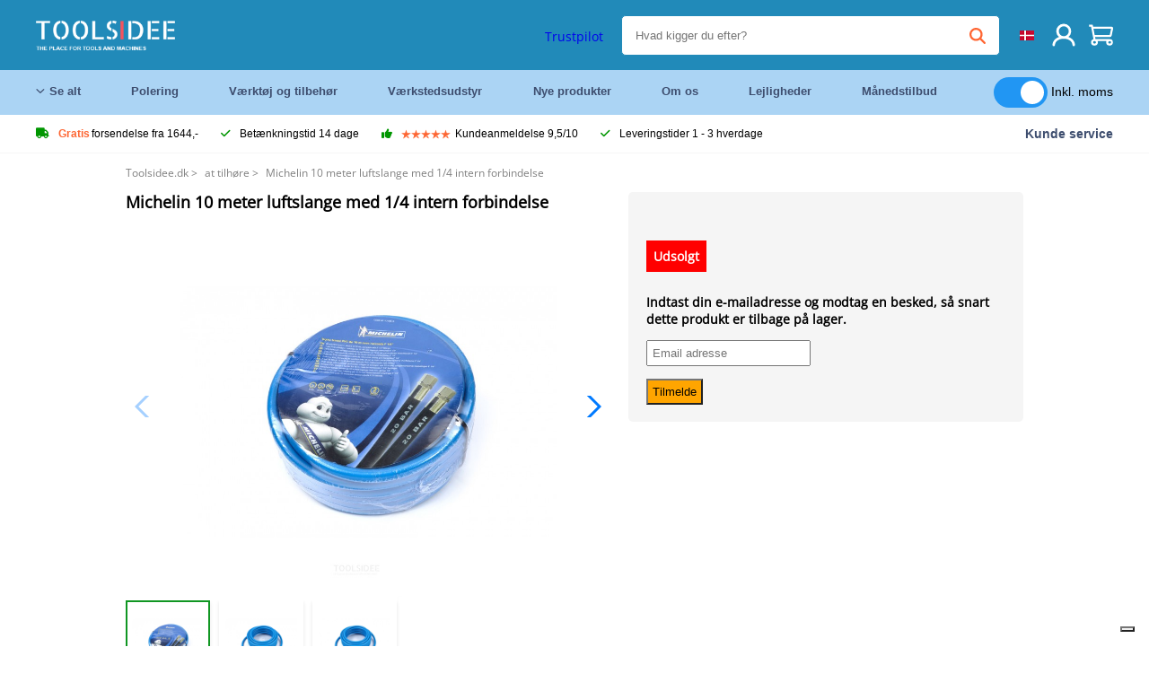

--- FILE ---
content_type: text/html; charset=UTF-8
request_url: https://toolsidee.dk/product/michelin-10-meter-luftslange-med-1-4-intern-forbindelse-P1114.html
body_size: 13188
content:
<!DOCTYPE html>
<html lang="da"><head>
	<!-- Server Side Tracking by Taggrs.io -->
	<script>(function(w,d,s,l,i){w[l]=w[l]||[];w[l].push({'gtm.start':new Date().getTime(),event:'gtm.js'});var f=d.getElementsByTagName(s)[0],j=d.createElement(s),dl=l!='dataLayer'?'&l='+l:'';j.async=true;j.src='https://sst.toolsidee.dk/gtm.js?id='+i+dl;f.parentNode.insertBefore(j,f);})(window,document,'script','dataLayer','GTM-T72PCN5');</script>
	<!-- End Server Side Tracking by Taggrs.io -->		<meta http-equiv="content-type" content="text/html; charset=ISO-8859-1">
		<meta name="msvalidate.01" content="8B79E8F3F19F614C1AC90963E1431E4F" />
	<meta name="viewport" content="width=device-width, initial-scale=1.0, maximum-scale=1.0, minimum-scale=1.0"/>
	<meta name="theme-color" content="#218ab9">
 	<link rel="icon" type="image/vnd.microsoft.icon" href="/img/favicon.ico">
  	<link rel="shortcut icon" type="image/x-icon" href="/img/favicon.ico">
  	<meta name="viewport" content="width=device-width, initial-scale=1.0" />
<style>
	 /* cyrillic-ext */
	 @font-face {
	   font-family: 'Open Sans';
	   font-style: normal;
	   font-weight: 400;
	   font-stretch: 100%;
	   src: url(/fonts/memSYaGs126MiZpBA-UvWbX2vVnXBbObj2OVZyOOSr4dVJWUgsjZ0B4taVIGxA.woff2) format('woff2');
	   unicode-range: U+0460-052F, U+1C80-1C88, U+20B4, U+2DE0-2DFF, U+A640-A69F, U+FE2E-FE2F;
	   font-display: swap;
	 }
	 /* cyrillic */
	 @font-face {
	   font-family: 'Open Sans';
	   font-style: normal;
	   font-weight: 400;
	   font-stretch: 100%;
	   src: url(/fonts/memSYaGs126MiZpBA-UvWbX2vVnXBbObj2OVZyOOSr4dVJWUgsjZ0B4kaVIGxA.woff2) format('woff2');
	   unicode-range: U+0301, U+0400-045F, U+0490-0491, U+04B0-04B1, U+2116;
	   font-display: swap;
	 }
	 /* greek-ext */
	 @font-face {
	   font-family: 'Open Sans';
	   font-style: normal;
	   font-weight: 400;
	   font-stretch: 100%;
	   src: url(/fonts/memSYaGs126MiZpBA-UvWbX2vVnXBbObj2OVZyOOSr4dVJWUgsjZ0B4saVIGxA.woff2) format('woff2');
	   unicode-range: U+1F00-1FFF;
	   font-display: swap;
	 }
	 /* greek */
	 @font-face {
	   font-family: 'Open Sans';
	   font-style: normal;
	   font-weight: 400;
	   font-stretch: 100%;
	   src: url(/fonts/memSYaGs126MiZpBA-UvWbX2vVnXBbObj2OVZyOOSr4dVJWUgsjZ0B4jaVIGxA.woff2) format('woff2');
	   unicode-range: U+0370-03FF;
	   font-display: swap;
	 }
	 /* hebrew */
	 @font-face {
	   font-family: 'Open Sans';
	   font-style: normal;
	   font-weight: 400;
	   font-stretch: 100%;
	   src: url(/fonts/memSYaGs126MiZpBA-UvWbX2vVnXBbObj2OVZyOOSr4dVJWUgsjZ0B4iaVIGxA.woff2) format('woff2');
	   unicode-range: U+0590-05FF, U+200C-2010, U+20AA, U+25CC, U+FB1D-FB4F;
	   font-display: swap;
	 }
	 /* vietnamese */
	 @font-face {
	   font-family: 'Open Sans';
	   font-style: normal;
	   font-weight: 400;
	   font-stretch: 100%;
	   src: url(/fonts/memSYaGs126MiZpBA-UvWbX2vVnXBbObj2OVZyOOSr4dVJWUgsjZ0B4vaVIGxA.woff2) format('woff2');
	   unicode-range: U+0102-0103, U+0110-0111, U+0128-0129, U+0168-0169, U+01A0-01A1, U+01AF-01B0, U+0300-0301, U+0303-0304, U+0308-0309, U+0323, U+0329, U+1EA0-1EF9, U+20AB;
	   font-display: swap;
	 }
	 /* latin-ext */
	 @font-face {
	   font-family: 'Open Sans';
	   font-style: normal;
	   font-weight: 400;
	   font-stretch: 100%;
	   src: url(/fonts/memSYaGs126MiZpBA-UvWbX2vVnXBbObj2OVZyOOSr4dVJWUgsjZ0B4uaVIGxA.woff2) format('woff2');
	   unicode-range: U+0100-02AF, U+0304, U+0308, U+0329, U+1E00-1E9F, U+1EF2-1EFF, U+2020, U+20A0-20AB, U+20AD-20CF, U+2113, U+2C60-2C7F, U+A720-A7FF;
	   font-display: swap;
	 }
	 /* latin */
	 @font-face {
	   font-family: 'Open Sans';
	   font-style: normal;
	   font-weight: 400;
	   font-stretch: 100%;
	   src: url(/fonts/memSYaGs126MiZpBA-UvWbX2vVnXBbObj2OVZyOOSr4dVJWUgsjZ0B4gaVI.woff2) format('woff2');
	   unicode-range: U+0000-00FF, U+0131, U+0152-0153, U+02BB-02BC, U+02C6, U+02DA, U+02DC, U+0304, U+0308, U+0329, U+2000-206F, U+2074, U+20AC, U+2122, U+2191, U+2193, U+2212, U+2215, U+FEFF, U+FFFD;
	   font-display: swap;
	 }

	 </style>
	<link rel="stylesheet" href="/css/stylesheet.css?ver=265" type="text/css" />
	<link rel="stylesheet" href="/css/mobile_css.css?ver=243" type="text/css" />

	<style>
	.products .product .add_to_cart_info
	{
		background:url(/img/koop_nu_knop_info_dk.png) no-repeat;	}

	.products .product .add_to_cart_info:hover
	{
		background:url(/img/koop_nu_knop_info_dk.png) no-repeat;	}

	.add_to_cart_big
	{
		background:url(/img/koop_nu_groot_dk.png) no-repeat;	}

	.add_to_cart_big:hover
	{
		background:url(/img/koop_nu_groot_dk.png) no-repeat;	}
</style>

	<style>
	@media only screen and (max-width: 360px)
	{
		.h1_afrekenen
		{
			font-size: 16px !important;
		}
	}
	</style>

<title>Michelin 10 meter luftslange med 1/4 intern forbindelse - toolsidee.dk</title>
<META NAME="KEYWORDS" CONTENT="">
<META NAME="DESCRIPTION" CONTENT="Bestil Michelin 10 meter luftslange med 1/4 intern forbindelse hos Toolsidee. På lager! levering 1-2 hverdage. Toolsidee: Til alle dine professionelle værktøjer.">
<meta property="og:type" content="product" />
<meta property="og:title" content="Michelin 10 meter luftslange med 1/4 intern forbindelse" />
<meta property="og:site_name" content="https://toolsidee.dk" />

<meta property="og:url" content="https://toolsidee.dk/product/michelin-10-meter-luftslange-med-1-4-intern-forbindelse-P1114.html" />
<meta property="og:description" content="Bestil Michelin 10 meter luftslange med 1/4 intern forbindelse hos Toolsidee. På lager! levering 1-2 hverdage. Toolsidee: Til alle dine professionelle værktøjer." />
<meta property="og:image" content="https://toolsidee.nl/img/p/8/8/5/3/8853-home_default.jpg" />


<link rel="canonical" href="https://toolsidee.dk/product/michelin-10-meter-luftslange-med-1-4-intern-forbindelse-P1114.html">

<link rel="alternate" href="https://toolsidee.com/product/michelin-10-meter-luchtslang-met-1-4-inwendige-P1114.html" hreflang="nl">
<link rel="alternate" href="https://toolsidee.de/product/michelin-10-meter-luftschlauch-mit-1-4-P1114.html" hreflang="de">
<link rel="alternate" href="https://toolsidee.fr/product/michelin-10-metres-tuyau-d-air-avec-1-4-connexion-interne-P1114.html" hreflang="fr">
<link rel="alternate" href="https://toolsidee.es/product/10-tubo-meter-aire-michelin-con-cuarto-conexion-interna-P1114.html" hreflang="es">
<link rel="alternate" href="https://toolsidee.co.uk/product/michelin-10-meter-air-hose-with-1-4-internal-connection-P1114.html" hreflang="en-gb">
<link rel="alternate" href="https://toolsidee.it/product/michelin-10-metri-aria-tubo-con-1-4-interni-P1114.html" hreflang="it">
<link rel="alternate" href="https://toolsidee.net/product/michelin-10-meter-luftslange-med-1-4-innvendig-tilkobling-P1114.html" hreflang="nb">
<link rel="alternate" href="https://verktygide.se/product/michelin-10-meter-luftslang-med-1-4-intern-anslutning-P1114.html" hreflang="sv">
<link rel="alternate" href="https://toolsidee.dk/product/michelin-10-meter-luftslange-med-1-4-intern-forbindelse-P1114.html" hreflang="da">
<link rel="alternate" href="https://toolsidee.ie/product/michelin-10-meter-air-hose-with-1-4-internal-connection-P1114.html" hreflang="en-ie">
<link rel="alternate" href="https://toolsidee.fi/product/michelin-10-metrin-ilmaletku-1-4-sisaisella-liitannalla-P1114.html" hreflang="fi">
<link rel="alternate" href="https://toolsidee.ie/product/michelin-10-meter-air-hose-with-1-4-internal-connection-P1114.html" hreflang="x-default">

<script src="https://ajax.googleapis.com/ajax/libs/jquery/3.7.1/jquery.min.js"></script>
<link rel="stylesheet" href="/css/jquery-fancybox.min.css?ver=4" />
<script src="/js/jquery-fancyboxjs.js"></script>
<script>
$(document).ready(function(){
    $(".logo_shopping_cart").click(function(){
        $(".hidden_content_shop").toggle();
    });
     $("#ajax_change_shopping_cart_ex").click(function(){
        $(".hidden_content_shop").toggle();
    });

     $("#passwd_vergeten_link").click(function(){
        $("#passwd_vergeten_div").toggle();
    });

     $(".gekozen_lang").click(function(){
        $(".language_selector_div").toggle();
    });



	$(".fullwidth_page").click(function(){
		$(".hidden_content_shop").hide();
		$(".language_selector_div").hide();
	});

	$(".extra_div_header").click(function(){
		$(".language_selector_div").hide();
	});

      $(".container").click(function(){
         $("#search-result-container").hide();
    });

});
</script>
<script type="text/javascript">
	var _iub = _iub || [];
	_iub.csConfiguration = {"askConsentAtCookiePolicyUpdate":true,"enableFadp":true,"enableLgpd":true,"enableUspr":true,"fadpApplies":true,"floatingPreferencesButtonDisplay":"bottom-right","lang":"da","perPurposeConsent":true,"siteId":3486866,"usprApplies":true,"whitelabel":false,"cookiePolicyId":82453820,"cookiePolicyUrl":"https://toolsidee.dk/pagina/privacy-verklaring/11","privacyPolicyUrl":"https://toolsidee.dk/pagina/privacy-verklaring/11","privacyPolicyNoticeAtCollectionUrl":"https://toolsidee.dk/pagina/privacy-verklaring/11", "banner":{ "acceptButtonCaptionColor":"#FFFFFF","acceptButtonColor":"#0073CE","acceptButtonDisplay":true,"backgroundColor":"#FFFFFF","backgroundOverlay":true,"closeButtonDisplay":false,"customizeButtonCaptionColor":"#4D4D4D","customizeButtonColor":"#DADADA","customizeButtonDisplay":true,"explicitWithdrawal":true,"listPurposes":true,"rejectButtonCaptionColor":"#FFFFFF","rejectButtonColor":"#0073CE","rejectButtonDisplay":true,"showTitle":false,"textColor":"#000000" },"googleConsentMode": "template", "emitGtmEvents":true};
	</script>
	<script type="text/javascript" src="https://cs.iubenda.com/autoblocking/3486866.js"></script>
	<script type="text/javascript" src="//cdn.iubenda.com/cs/gpp/stub.js"></script>
	<script type="text/javascript" src="//cdn.iubenda.com/cs/iubenda_cs.js" charset="UTF-8" async></script><!-- Global site tag (gtag.js) - Google Ads: 940205312 -->
<!-- uitgezet door Taggrs <script async src="https://www.googletagmanager.com/gtag/js?id=AW-940205312"></script>-->
<script>
  window.dataLayer = window.dataLayer || [];
  function gtag(){dataLayer.push(arguments);}
  gtag('js', new Date());

  gtag('config', 'AW-940205312');
</script>

<script type="application/ld+json">
{
    "@context": "http://schema.org/",
    "@type": "Product",
    "@id": "https://toolsidee.dk/product/michelin-10-meter-luftslange-med-1-4-intern-forbindelse-P1114.html",
    "name": "Michelin 10 meter luftslange med 1/4 intern forbindelse",
    "image": "https://toolsidee.nl/img/p/8/8/5/3/8853-home_default.jpg",
        "offers": {
        "@type": "Offer",
        "priceCurrency": "DKK",
        "price": "196.83",        "availability": "https://schema.org/OutOfStock",
        "itemCondition": "https://schema.org/NewCondition",
        "sku": "1114"    }
            ,"aggregateRating": {
            "@type": "AggregateRating",
            "bestRating": "10",
            "worstRating": "1",
            "ratingValue": "8.2",
            "reviewCount": "1818",
            "url":"https://www.kiyoh.com/toolsidee_com/"
        }
    }
</script>
		<meta name="robots" content="index,follow" />
	
	

<style>
.back-to-top {
	position: fixed;
	bottom: 80px;
	right: 10px;
	width: 64px;
	height: 64px;
	z-index: 9999;
	cursor: pointer;
	text-decoration: none;
	transition: opacity 0.2s ease-out;
	background-image: url(/images/top.png);
	display:none;
}
.back-to-top:hover{
	opacity: 0.7;
}

</style>

<style>
.blackfriday_marker
{
	display:none;
}


.blackfriday_marker.mob_marker_friday, .product .blackfriday_timer_prod
{
	display:none;
}


.product_afbeelding_area_mob .blackfriday_timer_prod.product_info_page
{
	z-index: 10;
	top: 280px;
	left: 10px;
}

</style>

<style>
.sa_title
{
	overflow: hidden;
	text-overflow: ellipsis;
	-webkit-line-clamp: 2;
	display: -webkit-box;
	-webkit-box-orient: vertical;
}

.close_b_mob_s
{
	display:none;
}

</style>
</head>

<style>
.sa_title
{
	overflow: hidden;
	text-overflow: ellipsis;
	-webkit-line-clamp: 2;
	display: -webkit-box;
	-webkit-box-orient: vertical;
}

.close_b_mob_s
{
	display:none;
}

</style>
<link rel="stylesheet" href="/css/header_css_new.css?ver=119" type="text/css" />
</head>
<body id="body_id" class="fixed_header_margin">

	<!-- Server Side Tracking by Taggrs.io (noscript) -->
	<noscript><iframe src="https://sst.toolsidee.dk/ns.html?id=GTM-T72PCN5" height="0" width="0" style="display:none;visibility:hidden"></iframe></noscript>
	<!-- End Server Side Tracking by Taggrs.io (noscript) -->	<!-- begin header -->
	<header id="header-wrap" class="new_css fixed_header">

		<div class="header-top-block o_m_i">
			<div class="container_header d-flex justify-between">
				<div class="m-toggle">
				  <div class="bar1"></div>
				  <div class="bar2"></div>
				  <div class="bar3"></div>
				</div>
				<div class="logo_header"><a href="/"><img alt="" src="/img/logo_en.png" /></a></div>
				<div class="right-panel">
					<div class="inner d-flex align-center">
						<div class="webshop-panel d-flex ">
														<div class="rating d-flex align-center">
																<div id="trustpilot_top_header">
									<!-- TrustBox widget - Micro Star -->
<div class="trustpilot-widget trustpilot_markerings_desk" data-locale="da-DK" data-template-id="5419b732fbfb950b10de65e5" data-businessunit-id="63986a4ab79e39e3f87790ad" data-style-height="24px" data-style-width="100%" data-theme="dark">
  <a href="https://dk.trustpilot.com/review/toolsidee.com" target="_blank" rel="noopener">Trustpilot</a>
</div>
<!-- End TrustBox widget -->								</div>
															</div>
						</div>

						<div class="search">
							<form id="live-search" action="/zoeken/" class="styled" method="GET">
							     <input type="text" name="searchData" id="search-data" class="text-input search-data-live" id="filter1" placeholder="Hvad kigger du efter?" autocomplete="off" pattern=".{3,}" required />
							</form>
							<div class="search-results">
								<div class="search_result_inhoud">
									<div class="hits-container"></div>
								</div>
							</div>
						</div>
						<div class="language">
																																																																						<a><img src="/img/dk_flag.png" class="lang_flag"></a>							
							<ul class="language-toggle">
								<li><a class="d-flex align-center" href="https://toolsidee.com/product/michelin-10-meter-luchtslang-met-1-4-inwendige-P1114.html" hreflang="nl"><img src="https://toolsidee.nl/img/l/1.jpg"> NL</a></li>								<li><a class="d-flex align-center" href="https://toolsidee.de/product/michelin-10-meter-luftschlauch-mit-1-4-P1114.html" hreflang="de"><img src="https://toolsidee.nl/img/l/6.jpg"> DE</a></li>								<li><a class="d-flex align-center" href="https://toolsidee.fr/product/michelin-10-metres-tuyau-d-air-avec-1-4-connexion-interne-P1114.html" hreflang="fr"><img src="https://toolsidee.nl/img/l/7.jpg"> FR</a></li>								<li><a class="d-flex align-center" href="https://toolsidee.ie/product/michelin-10-meter-air-hose-with-1-4-internal-connection-P1114.html" hreflang="en"><img src="https://toolsidee.com/img/ier_flag.jpg"> &euro; EN</a></li>								<li><a class="d-flex align-center" href="https://toolsidee.co.uk/product/michelin-10-meter-air-hose-with-1-4-internal-connection-P1114.html" hreflang="en"><img src="https://toolsidee.nl/img/l/8.jpg"> &#163; UK</a></li>								<li><a class="d-flex align-center" href="https://toolsidee.it/product/michelin-10-metri-aria-tubo-con-1-4-interni-P1114.html" hreflang="it"><img src="https://toolsidee.nl/img/l/10.jpg"> IT</a></li>								<li><a class="d-flex align-center" href="https://toolsidee.net/product/michelin-10-meter-luftslange-med-1-4-innvendig-tilkobling-P1114.html" hreflang="nb"><img src="https://toolsidee.com/img/norwegian_flag.png"> NO</a></li>								<li><a class="d-flex align-center" href="https://toolsidee.es/product/10-tubo-meter-aire-michelin-con-cuarto-conexion-interna-P1114.html" hreflang="es"><img src="https://toolsidee.com/img/es_flag.png"> ES</a></li>								<li><a class="d-flex align-center" href="https://verktygide.se/product/michelin-10-meter-luftslang-med-1-4-intern-anslutning-P1114.html" hreflang="sv"><img src="https://toolsidee.com/img/se_flag.png"> SE</a></li>																<li><a class="d-flex align-center" href="https://toolsidee.fi/product/michelin-10-metrin-ilmaletku-1-4-sisaisella-liitannalla-P1114.html" hreflang="fi"><img src="https://toolsidee.com/img/fi_flag.png"> FI</a></li>							</ul>
						</div>
						<div class="webshop d-hide">
													</div>
						<div class="user">
							<a href="/registreren/"><img src="/images/user.svg" alt=""></a>
						</div>
						<div class="cart" id="shopping_cart_content">
								<a href="/winkelwagen/">
		<img src="/images/shopping-cart.svg" alt="">
	</a>

	<div class="addToCart-details">
		<h4>Winkelmandje</h4>
	</div>
<script>
$("#klarna_widget_but").click(function(){
  $('#klarna_widget_area_iframe').attr('src', '/pay_klarna_product_page.php');
  $("#klarna_widget_area").show();
});
</script>
						</div>
					</div>
				</div>
			</div>
		</div>

				<div class="header-bottom-block">
			<div class="container_header">
				<nav class="nav-block">
					<ul class="d-flex align-center">
						<li><a href="#" class="expand_menu_large" data-target="sub_menu_desk_top1"><i class="fa-regular fa-angle-down"></i>  Se alt</a>
							<div class="sub-menu">
								<div class="container_header">

								</div>
							</div>
						</li>
						<li><a href="/polering_C39_.html" class="o_m_i big_menu_item" data-item="2">Polering</a><div id="cont_item2_big_menu" class="sub-menu columns-3"></li>
						<li><a href="/v-aelig-rktoj-og-tilbehor_C25_.html" class="o_m_i big_menu_item" data-item="3">Værktøj og tilbehør</a><div id="cont_item3_big_menu" class="sub-menu columns-3"></div></li>
						<li><a href="/v-aelig-rkstedsudstyr_C48_.html" class="o_m_i big_menu_item" data-item="5">Værkstedsudstyr</a><div id="cont_item5_big_menu" class="sub-menu columns-3"></div></li>
						<li><a href="/nieuwe-producten/" class="o_m_i">Nye produkter</a></li>
						<li><a href="#" class="o_m_i">Om os</a>
							<div class="sub-menu columns-3">
								<div class="container_header">
									<div class="menu bbmenu smallmenu d-flex">
									<ul>
											<li><a href="/nieuwe-producten/"><i class="fa-solid fa-angle-right"></i>Nye produkter</a></li>
											<li><a href="/one-day-deals/"><i class="fa-solid fa-angle-right"></i>Månedstilbud</a></li>
											<li><a href="/occasions_C562_.html"><i class="fa-solid fa-angle-right"></i>Lejligheder</a></li>
											<li><a href="/inloggen/"><i class="fa-solid fa-angle-right"></i>Log ind</a></li>
											<li><a href="/inloggen/"><i class="fa-solid fa-angle-right"></i>Tilmeld</a></li>
									</ul>
									<ul>
											<li><a href="/pagina/betalen/5"><i class="fa-solid fa-angle-right"></i>Betale</a></li>
											<li><a href="/pagina/over-ons/4"><i class="fa-solid fa-angle-right"></i>Om os</a></li>
											<li><a href="/pagina/verzendkosten/6"><i class="fa-solid fa-angle-right"></i>Forsendelsesomkostninger</a></li>
											<li><a href="/pagina/btw-vrij-leveren/10"><i class="fa-solid fa-angle-right"></i>Momsfri levering</a></li>
											<li><a href="/pakket-volgen/"><i class="fa-solid fa-angle-right"></i>Spor pakke</a></li>
									</ul>
									<ul>
											<li><a href="/winkelwagen/"><i class="fa-solid fa-angle-right"></i>Indkøbskurv</a></li>
											<li><a href="/pagina/contact-opnemen/9"><i class="fa-solid fa-angle-right"></i>Kontakt</a></li>
											<li><a href="/pagina/algemene-voorwaarden/3"><i class="fa-solid fa-angle-right"></i>Generelle betingelser</a></li>
											<li><a href="/pagina/privacy-verklaring/11"><i class="fa-solid fa-angle-right"></i>Privatlivserklæring</a></li>
											<li><a href="/pagina/impressum/17"><i class="fa-solid fa-angle-right"></i>Aftryk</a></li>
									</ul>
									</div>
								</div>
							</div>
						</li>
						<li><a href="/occasions_C562_.html" class="o_m_i">Lejligheder</a></li>
						<li class="small_m_item_dis"><a href="/one-day-deals/" class="o_m_i">Månedstilbud</a></li>
												<li>
						&nbsp;
						<div class="excluding_btw_box">
							<label class="switch">
								<input type="checkbox" class="btw_widget" checked>
								<span class="slider round"></span>
							</label>
							<span class="ex_btw_switch_txt">Inkl. moms</span>
						</div>
						</li>
					</ul>
				</nav>
									<div class="search d-hide o_m_i">
					<form id="live-search" action="/zoeken/" class="styled" method="GET">
					     <input type="text" class="text-input search-data-live" name="searchData" id="filter3" placeholder="Hvad kigger du efter?" autocomplete="off" />
					</form>

					<div class="search-details " id="hits-container_header3" style="display:none;">
					</div>

				</div>
			</div>
		</div>

		<div class="sub_desk_menu_top hidden_subber_desk" id="sub_menu_desk_top1">
		</div>

		<div class="usp-block ">
			<div class="container_header d-flex justify-between align-center">
				<ul class="d-flex align-center ">
					<li><a class="d-flex align-center"><i class="fa-solid fa-truck"></i> <strong>Gratis</strong> forsendelse fra 1644,-</a> </li>
					<li><a class="d-flex align-center"><i class="fa-solid fa-check"></i> Betænkningstid 14 dage</a> </li>
					<li><a class="d-flex align-center"><i class="fa-solid fa-thumbs-up"></i><ul class="d-flex align-center">
						<li><img src="/images/star-orange.svg"> </li>
						<li><img src="/images/star-orange.svg"> </li>
						<li><img src="/images/star-orange.svg"> </li>
						<li><img src="/images/star-orange.svg"> </li>
						<li><img src="/images/star-orange.svg"> </li>
					</ul> Kundeanmeldelse 9,5/10 </a> </li>
					<li><a class="d-flex align-center"><i class="fa-solid fa-check"></i>Leveringstider  1 - 3 hverdage</a> </li>
				</ul>
				<a href="/pagina/contact-opnemen/9" class="klantservice">Kunde service</a>


				<div class="rating d-hide d-flex align-center ">
					<span>Fremragende</span>
										<ul class="d-flex align-center">
						<li><a href="https://dk.trustpilot.com/review/toolsidee.dk?utm_medium=trustbox&utm_source=MicroStar" target="_blank"><img src="/images/star.svg" alt=""></a></li>
						<li><a href="https://dk.trustpilot.com/review/toolsidee.dk?utm_medium=trustbox&utm_source=MicroStar" target="_blank"><img src="/images/star.svg" alt=""></a></li>
						<li><a href="https://dk.trustpilot.com/review/toolsidee.dk?utm_medium=trustbox&utm_source=MicroStar" target="_blank"><img src="/images/star.svg" alt=""></a></li>
						<li><a href="https://dk.trustpilot.com/review/toolsidee.dk?utm_medium=trustbox&utm_source=MicroStar" target="_blank"><img src="/images/star.svg" alt=""></a></li>
						<li><a href="https://dk.trustpilot.com/review/toolsidee.dk?utm_medium=trustbox&utm_source=MicroStar" target="_blank"><img src="/images/star.svg" alt=""></a></li>
					</ul>
					<span><a href="https://dk.trustpilot.com/review/toolsidee.dk?utm_medium=trustbox&utm_source=MicroStar" target="_blank"><img src="/images/trustpilot-logo2.svg"></a></span>				</div>

			</div>
		</div>

		<div class="m-menu-toggle">
			<div class="top d-flex align-center justify-between">
				<span><img alt="" src="/img/logo_en.png" width="120" /></span>
				<div class="cross"><i class="fa-solid fa-xmark"></i></div>
								<div class="excluding_btw_box mob_btw_box">
					<label class="switch">
				  		<input type="checkbox" class="btw_widget" checked>
				  		<span class="slider round"></span>
					</label>
					<span class="ex_btw_switch_txt">inkl. moms</span>
				</div>
							</div>
			<div class="header-bottom-block">
				<div class="container_header">
					<div class="search d-hide">
						<form id="live-search" action="/zoeken/" class="styled" method="GET">
						     <input type="text" class="text-input search-data-live" name="searchData" id="filter2" placeholder="Hvad kigger du efter?" autocomplete="off" />
						</form>

						<div class="search-details " id="hits-container_header2" style="display:none;">
						</div>

					</div>
				</div>
			</div>

			<div class="m-navigation" id="m-navigation">
			</div>
		</div>

	</header>
	<!-- finish header -->

	<div class="search_balk" id="mob_search_balk_use" style="box-sizing: border-box;">
		<div class="search_balk_content" style="box-sizing: border-box;">
			<div class="search_max_w_div" style="height: 100%; box-sizing: border-box;">

			<form action="/zoeken/" method="GET" style="display:none;" id="search_full_width_mob">
				<input type="text" pattern=".{3,}" required name="searchData" class="search-data-live" value placeholder="Hvad kigger du efter?" autocomplete="off">
				<button data-trackclickevent="Search without suggestion, Click" type="submit"></button>
				<a href="#" id="close_button_search" class="close_b_mob_s"><img src="/img/close_s_button_m2.png"></a>
			</form>
				<div class="search-results" style="box-sizing: border-box;">
					<div class="search_result_inhoud" style="box-sizing: border-box;">
						<div class="hits-container" style="box-sizing: border-box;"></div>
					</div>
				</div>
			</div>
		</div>
	</div>


		<div id="klarna_widget_area"><div class="iframe_content_klarna">
	<iframe src="about:blank" id="klarna_widget_area_iframe" frameborder="0"></iframe><a href="#" id="close_klarna">X Tæt</a></div></div>
		<div id="btw_widget_area"><div class="iframe_content_btw">
	<iframe src="about:blank" id="btw_widget_iframe" frameborder="0"></iframe><a href="#" id="close_btw">Tæt</a></div></div>


		<div id="main_website_div" class="fullwidth_page winkelwagen_pagina">
		<div class="product_p_full_width_container">

			<div class="content nosidebarprod">

<ol class="breadcrumbs" itemscope itemtype="http://schema.org/BreadcrumbList">
<li class="breadcrumbs_item" itemprop="itemListElement" itemscope="item" itemtype="http://schema.org/ListItem">
	<a href="/" class="link_breadcrumb" itemprop="item">
	<span itemprop="name">Toolsidee.dk</span>
	<meta itemprop="position" content="1" />>
	</a>
</li>
<li class="breadcrumbs_item mob_bread" itemprop="itemListElement" itemscope="item" itemtype="http://schema.org/ListItem">
	<a href="/at-tilhore_C472_.html" class="link_breadcrumb" itemprop="item" title="at tilhøre">
	<span class="arrow_left"><</span> <span itemprop="name">at tilhøre</span>
	<meta itemprop="position" content="2" />
	<span class="arrow_right">></span>
	</a>
</li>
<li class="breadcrumbs_item last_product_bread" itemprop="itemListElement" itemscope="item" itemtype="http://schema.org/ListItem">
	<span itemprop="name">Michelin 10 meter luftslange med 1/4 intern forbindelse</span>
	<meta itemprop="position" content="3" />
</li>
</ol>

				<style>
				#more_volume
				{
					color: #000;
					font-weight: bold;
					text-decoration:none;
					cursor:pointer;
				}

				.volume_buy_list
				{
					display:none;
				}

				.xzoom-thumbs-slider .back_but_slider, .xzoom-thumbs-slider .forward_but_slider
				{
					top: 37px !important;
				}
				</style>


																<div class="product_afbeelding_area">


				
												<script src="https://code.jquery.com/ui/1.12.1/jquery-ui.min.js"></script>
				<script>
				$( function() {
				$( "#product_tabs" ).tabs();

				$('.open-tab').click(function() {
					$('#product_tabs').tabs({active: 2});
				});

				$('.open-review').click(function() {
					$('#product_tabs').tabs({active: 1});
				});

				} );
				</script>
				<link rel="stylesheet" href="/swiper-master/dist/css/swiper.min.css">
				<h1 class="h1_product_mobile padding_extra_res">Michelin 10 meter luftslange med 1/4 intern forbindelse</h1>
												<div class="product_afbeelding_area_mob  padding_extra_res">
										<div class="swiper-container">
					<div class="swiper-wrapper">
					<div class="swiper-slide"><img src="https://toolsidee.nl/img/p/8/8/5/3/8853-large_default.jpg" data-fancybox="gallery" href="https://toolsidee.nl/img/p/8/8/5/3/8853-large_default.jpg" data-thumb="https://toolsidee.nl/img/p/8/8/5/3/8853-large_default.jpg" alt="Michelin 10 meter luftslange med 1/4 intern forbindelse" title="Michelin 10 meter luftslange med 1/4 intern forbindelse" ></div>

										<div class="swiper-slide"><img src="https://toolsidee.nl/img/p/3/8/2/1/7/38217-large_default.jpg" data-fancybox="gallery" href="https://toolsidee.nl/img/p/3/8/2/1/7/38217-large_default.jpg" loading="lazy"  data-thumb="https://toolsidee.nl/img/p/3/8/2/1/7/38217-large_default.jpg" alt="Michelin 10 meter luftslange med 1/4 intern forbindelse" title="Michelin 10 meter luftslange med 1/4 intern forbindelse"></div>
										<div class="swiper-slide"><img src="https://toolsidee.nl/img/p/8/8/5/2/8852-large_default.jpg" data-fancybox="gallery" href="https://toolsidee.nl/img/p/8/8/5/2/8852-large_default.jpg" loading="lazy"  data-thumb="https://toolsidee.nl/img/p/8/8/5/2/8852-large_default.jpg" alt="Michelin 10 meter luftslange med 1/4 intern forbindelse" title="Michelin 10 meter luftslange med 1/4 intern forbindelse"></div>
										</div>

					<div class="swiper-button-next"></div>
					<div class="swiper-button-prev"></div>
					<div class="swiper-pagination"></div>
					</div>
					<!--
					-->
										<div class="mySwiper">
						<div class="swiper-wrapper">
							<div class="swiper-slide"><img src="https://toolsidee.nl/img/p/8/8/5/3/8853-large_default.jpg" alt="Michelin 10 meter luftslange med 1/4 intern forbindelse" title="Michelin 10 meter luftslange med 1/4 intern forbindelse" loading="lazy"></div>
														<div class="swiper-slide"><img src="https://toolsidee.nl/img/p/3/8/2/1/7/38217-large_default.jpg" alt="Michelin 10 meter luftslange med 1/4 intern forbindelse" title="Michelin 10 meter luftslange med 1/4 intern forbindelse" loading="lazy"></div>
														<div class="swiper-slide"><img src="https://toolsidee.nl/img/p/8/8/5/2/8852-large_default.jpg" alt="Michelin 10 meter luftslange med 1/4 intern forbindelse" title="Michelin 10 meter luftslange med 1/4 intern forbindelse" loading="lazy"></div>
													</div>
					</div>
									</div>

				<script src="/swiper-master/dist/js/swiper.min.js"></script>
								<script>
					  var swiper = new Swiper(".mySwiper", {
					    spaceBetween: 10,
					    slidesPerView: 'auto',
					    watchSlidesVisibility: true,
					    freeMode: true,
					    watchSlidesProgress: true,
					  });
					  var swiper2 = new Swiper(".swiper-container", {
					    spaceBetween: 10,
					    navigation: {
					      nextEl: ".swiper-button-next",
					      prevEl: ".swiper-button-prev",
					    },
					    thumbs: {
					      swiper: swiper,
					    },
					  });
				  </script>
				<div class="product_info_koop_nu">

					<div class="area_buy_box" id="area_buy_box_id">
						<div class="prijs_between_kader">
							<div class="kader_cer ">
																								<p style="background-color: red; color: #FFF; padding: 8px; font-size: 14px; font-weight: bold; display:inline-block; box-sizing: border-box; text-align:center; margin-bottom: 10px;">Udsolgt</p>
															</div>
													</div>

						
						

						
													<div style="font-size: 14px;">
							<form action="" method="POST">
								<p><b>Indtast din e-mailadresse og modtag en besked, så snart dette produkt er tilbage på lager.</b></p>
								<p><input type="email" name="email_o" value="" style="padding: 5px;" placeholder="Email adresse"><input type="hidden" name="product_email_id" value="1114"></p>
								<p><input type="submit" name="product_email" style="padding: 5px; background-color: orange; color: #000;" value="Tilmelde"></p>
							</form>
							</div>
																									</div>

				</div>

				<style>
				.attribute_list_new
				{
					padding:0px;
					margin:0px;
					width: 100%;
				}

				.attribute_list_new li
				{
					margin:0px;
					padding:0px;
					display:block;
					width: 100%;
					box-sizing: border-box;
					padding: 10px;
					border: 1px solid #EEE;
					margin-bottom: 10px;
				}

				.attribute_list_new li select
				{
					margin:0px;
					padding:0px;
					height: 35px;
					padding-left: 7px;
					padding-right: 7px;
				}

				.attribute_list_new li .add_to_cart_big_new_var
				{
					margin-top: -1px;
					padding:0px;
					display:inline-block;
					background-color: #25b903;
					padding-left: 7px;
					padding-right: 7px;
					font-size: 12px;
					text-decoration:none;
					color: #FFF;
					box-sizing: border-box;
					text-align:center;
					border: 1px solid #239a07;
					border-bottom: 3px solid #239a07;
					height: 35px;
					margin-left: 10px;
					line-height: 30px;
					vertical-align:middle;
					font-weight: bold;

				}

				.attribute_list_new li .attribute_namea
				{
					display:block;
					width: 100%;
					padding-bottom: 10px;
				}

				.attribute_list_new li .prijs_var_atre
				{
					font-weight: bold;
					display:inline-block;
					min-width: 80px;
					font-size: 14px;
					line-height: 35px;
				}

				.attribute_list_new li .button_rechts_attr
				{
					display:inline-block;
					float:right;
				}

				.extra_tab_color.ui-state-active
				{
					background-color: #f2f7fc;
				}

				.extra_tab_color a
				{
					padding-right: 0px !important;
				}

				.extra_tab_color .select_lang_p_desc
				{
					background-color: #f2f7fc;
					border: 1px solid #037594;
					margin-right: 10px;
					padding: 10px;
					box-sizing: border-box;
				}

				#product_tabs .tabs_link_list li a
				{
					padding-top: 20px;
					padding-bottom: 20px;
				}


				</style>

				

				<ul class="product_omschrijving_label">
					<li>Beskrivelse</li>
				</ul>


				<div id="product_tabs">
				  <ul class="tabs_link_list">
					<li class="extra_tab_color"><a href="#tabs-1">Produkt information</a> <img src="/img/dk_flag.png" id="flag_change_des"> - <select id="change_p_description_d" class="select_lang_p_desc">
					<option value="26" selected>Danmark</option>
					<option value="2" >Deutsch</option>
					<option value="4" >English</option>
					<option value="11" >España</option>
					<option value="5" >italiano</option>
					<option value="3" >français</option>
					<option value="1" >Nederlands</option>
					<option value="7" >Norsk</option>
					<option value="24" >România</option>
					<option value="6" >Suomi</option>
					<option value="25" >Sverige</option>
					</select></li>
										<li><a href="#tabs-2" id="tab_beoorde">Anmeldelser  </a></li>
															<li><a href="/pagina_only/betalen/5">Sikker betaling</a></li>
					<li><a href="/pagina_only/retour-sturen/13">Returanmodning</a></li>
					<li><a href="/pagina_only/btw-vrij-leveren/10">moms 0 sats</a></li>
				  </ul>
				  				  <div id="tabs-1" class="product_description_long ">
				  	<div >
				  					  					  					  	<p>
					tekniske data om Michelin 10 meter luftslange med 1/4 intern forbindelse <br> total længde af luftslange 10 meter. <br> indre diameter 8 mm. Udvendig diameter 13 mm. <br> maksimalt tryk 20 bar. <br> maksimal luftgennemstrømning 300 liter / min. <br> forbindelse 1/4 indvendig gevind. <br> <br><br>					</p>
										<p>
										</p>
										<p>
					Artikel nummer: <strong>1114-E</strong>
					</p>


					

										</div>
					<div id="lees_meer_holder"></div>

									  </div>
				
				  <div id="tabs-2" class="reviews_product_niv">

				  	
				  						<p>

					<h3>Skriv en anmeldelse</h3>
					<p>Du hjælper andre med deres valg ved at dele din erfaring.</p>

					<form action="#tabs-2" method="POST">
						<p><select name="product_cijfer_f" required>
						<option value="">-- produktbedømmelse --</option>
						<option value="1">1 - ikke godt</option>
						<option value="2">2</option>
						<option value="3">3</option>
						<option value="4">4</option>
						<option value="5">5</option>
						<option value="6">6 - tilfredsstillende</option>
						<option value="7">7</option>
						<option value="8">8</option>
						<option value="9">9</option>
						<option value="10">10 - fremragende</option>
						</select>
						</p>


						<p><textarea name="ervaring_klant" placeholder="Hvorfor kan du lide eller ikke lide produktet?" required></textarea></p>

						<p><input type="text" name="product_ervaring_zin" placeholder="Din mening i 1 sætning" required></p>

						<p><input type="email" name="email_adres_er" placeholder="Email adresse" required></p>

						<p><input type="text" name="naam_er" placeholder="Dit navn"></p>

						<p>Besvar spørgsmålet: Hvad er <img src="/images/rekensom.png"> ?</p>

						<p><input type="text" name="vraag_bot" placeholder="resultat" style="max-width: 100px;" required></p>


						<p><input type="submit" name="verstuur_pro_beor" value="Send anmeldelse"></p>
					</form>
					</p>
									  </div>
								</div>


				

								<div class="product_info_below_suggest" style="margin-top: 10px;">
					<strong class="title">Beslægtede produkter</strong>
					<div class="slider mobile_cat_slider filled_with_products_slide slider_lijst">
													<div class="multiple"><a class="content_cat_m" href="/product/hbm-8-hk-200-liter-professionel-lavstojskompressor-sgs-P14253.html"><center><img src="https://toolsidee.nl/img/p/1/6/2/3/3/9/162339-home_default.jpg" loading="lazy"></center><p>HBM 8 HK - 200 liter professionel lavstøjskompressor SGS</p>

									<span class="price_holder_slide_prod"><s>Kr. 13934,34</s><br> Kr. 12667,56</span>

									<span class="discount_offer">-10%</span></a>

									<a data-fancybox="added_b[14253]" data-type="ajax" data-src="/added_succes.php?product_id=14253" href="javascript:;" class="add_to_cart_n_box"></a></div><div class="multiple"><a class="content_cat_m" href="/product/hbm-euro-hurtigkoblingsmodel-1-P913.html"><center><img src="https://toolsidee.nl/img/p/6/6/9/8/6698-home_default.jpg" loading="lazy"></center><p>Hbm euro hurtigkoblingsmodel 1</p>

									<span class="price_holder_slide_prod"><s>Kr. 68,54</s><br> Kr. 57,12</span>

									<span class="discount_offer">-20%</span></a>

									<a data-fancybox="added_b[913]" data-type="ajax" data-src="/added_succes.php?product_id=913" href="javascript:;" class="add_to_cart_n_box"></a></div><div class="multiple"><a class="content_cat_m" href="/product/hbm-professionel-gummi-luftslange-med-koblinger-P1040.html"><center><img src="https://toolsidee.nl/img/p/8/1/4/1/8141-home_default.jpg" loading="lazy"></center><p>Hbm professionel gummi luftslange med koblinger</p>

									<span class="price_holder_slide_prod"> Kr. 106,43</span>

									<span class="discount_offer">-40%</span></a>

									</div><div class="multiple"><a class="content_cat_m" href="/product/hbm-6-pk-150-liter-professionel-lavstojskompressor-sgs-P14255.html"><center><img src="https://toolsidee.nl/img/p/1/6/2/3/6/9/162369-home_default.jpg" loading="lazy"></center><p>HBM 6 PK - 150 liter professionel lavstøjskompressor SGS</p>

									<span class="price_holder_slide_prod"><s>Kr. 13569,53</s><br> Kr. 9692,51</span>

									<span class="discount_offer">-40%</span></a>

									<a data-fancybox="added_b[14255]" data-type="ajax" data-src="/added_succes.php?product_id=14255" href="javascript:;" class="add_to_cart_n_box"></a></div><div class="multiple"><a class="content_cat_m" href="/product/hbm-3-4-professionel-slagnogle-1800-nm-P8341.html"><center><img src="https://toolsidee.nl/img/p/1/3/9/0/6/0/139060-home_default.jpg" loading="lazy"></center><p>HBM 3/4 '' Professionel slagnøgle 1800 NM</p>

									<span class="price_holder_slide_prod"><s>Kr. 1518,35</s><br> Kr. 1380,28</span>

									<span class="discount_offer">-10%</span></a>

									<a data-fancybox="added_b[8341]" data-type="ajax" data-src="/added_succes.php?product_id=8341" href="javascript:;" class="add_to_cart_n_box"></a></div><div class="multiple"><a class="content_cat_m" href="/product/hbm-200-liter-professionel-lavstojskompressor-sgs-P14254.html"><center><img src="https://toolsidee.nl/img/p/1/6/2/3/5/4/162354-home_default.jpg" loading="lazy"></center><p>HBM 200 liter professionel lavstøjskompressor SGS</p>

									<span class="price_holder_slide_prod"><s>Kr. 13569,53</s><br> Kr. 9692,51</span>

									<span class="discount_offer">-40%</span></a>

									<a data-fancybox="added_b[14254]" data-type="ajax" data-src="/added_succes.php?product_id=14254" href="javascript:;" class="add_to_cart_n_box"></a></div><div class="multiple"><a class="content_cat_m" href="/product/hbm-1-professionel-slagnogle-1800-nm-P8347.html"><center><img src="https://toolsidee.nl/img/p/1/3/9/1/5/0/139150-home_default.jpg" loading="lazy"></center><p>HBM 1 '' Professionel slagnøgle 1800 NM</p>

									<span class="price_holder_slide_prod"><s>Kr. 1547,85</s><br> Kr. 1289,87</span>

									<span class="discount_offer">-20%</span></a>

									<a data-fancybox="added_b[8347]" data-type="ajax" data-src="/added_succes.php?product_id=8347" href="javascript:;" class="add_to_cart_n_box"></a></div><div class="multiple"><a class="content_cat_m" href="/product/hbm-4-vejs-luftdistributor-med-euro-hurtigkoblinger-P7575.html"><center><img src="https://toolsidee.nl/img/p/1/2/9/0/3/6/129036-home_default.jpg" loading="lazy"></center><p>HBM 4-vejs luftdistributør med EURO hurtigkoblinger</p>

									<span class="price_holder_slide_prod"><s>Kr. 776,06</s><br> Kr. 574,88</span>

									<span class="discount_offer">-35%</span></a>

									<a data-fancybox="added_b[7575]" data-type="ajax" data-src="/added_succes.php?product_id=7575" href="javascript:;" class="add_to_cart_n_box"></a></div>					</div>
				</div>
				
				<div id="mobile_posities3" style="margin-bottom: 10px; margin-top: -10px;">
								  <div>
				   <img src="/images/marker_mobile_positives.png"> <b>Gratis levering</b> fra 1644,-				  </div>
								  <div>
				   <img src="/images/marker_mobile_positives.png"> Betænkningstid 14 dage				  </div>
				  <div>
					<img src="/images/marker_mobile_positives.png"> <a href="/beoordelingen/"><img src="/img/stars_beoordeling_toolsidee.png" height="10"></a> Kundeanmeldelse <strong>9,5</strong>/10
				  </div>
				  <div>
				   <img src="/images/marker_mobile_positives.png"> <strong>Leveringstider</strong>  1 - 3 hverdage				  </div>
				</div>

								<div class="product_info_below_suggest">
					<strong class="title">Besøgende købte også</strong>
								<div class="slider mobile_cat_slider filled_with_products_slide slider_lijst">
											<div class="multiple"><a class="content_cat_m" href="/product/hbm-stor-tragt-4-liter-P4647.html"><center><img src="https://toolsidee.nl/img/p/9/1/1/1/8/91118-home_default.jpg" loading="lazy"></center><p>Hbm stor tragt 4 liter</p>

								<span class="price_holder_slide_prod"><s>Kr. 95,66</s><br> Kr. 73,55</span>

								<span class="discount_offer">-30%</span></a><a data-fancybox="added_b[4647]" data-type="ajax" data-src="/added_succes.php?product_id=4647" href="javascript:;" class="add_to_cart_n_box"></a></div><div class="multiple"><a class="content_cat_m" href="/product/hbm-16-delt-huls-aelig-t-P332.html"><center><img src="https://toolsidee.nl/img/p/1/4/2/7/1427-home_default.jpg" loading="lazy"></center><p>Hbm 16-delt hulsæt</p>

								<span class="price_holder_slide_prod"><s>Kr. 108,07</s><br> Kr. 98,21</span>

								<span class="discount_offer">-10%</span></a><a data-fancybox="added_b[332]" data-type="ajax" data-src="/added_succes.php?product_id=332" href="javascript:;" class="add_to_cart_n_box"></a></div><div class="multiple"><a class="content_cat_m" href="/product/hbm-ror-rorindhak-P3427.html"><center><img src="https://toolsidee.nl/img/p/2/4/3/2/8/24328-home_default.jpg" loading="lazy"></center><p>Hbm rør / rørindhak</p>

								<span class="price_holder_slide_prod"><s>Kr. 443,30</s><br> Kr. 369,42</span>

								<span class="discount_offer">-20%</span></a><a data-fancybox="added_b[3427]" data-type="ajax" data-src="/added_succes.php?product_id=3427" href="javascript:;" class="add_to_cart_n_box"></a></div><div class="multiple"><a class="content_cat_m" href="/product/hbm-12-delet-k-aelig-dev-aelig-rktoj-og-lases-aelig-t-P2113.html"><center><img src="https://toolsidee.nl/img/p/1/6/0/5/6/16056-home_default.jpg" loading="lazy"></center><p>Hbm 12-delet kædeværktøj og låsesæt</p>

								<span class="price_holder_slide_prod"><s>Kr. 254,61</s><br> Kr. 188,61</span>

								<span class="discount_offer">-35%</span></a><a data-fancybox="added_b[2113]" data-type="ajax" data-src="/added_succes.php?product_id=2113" href="javascript:;" class="add_to_cart_n_box"></a></div><div class="multiple"><a class="content_cat_m" href="/product/hbm-arbo-ce-beskyttelsesd-aelig-ksel-til-boremaskine-fr-aelig-semaskine-model-2-P741.html"><center><img src="https://toolsidee.nl/img/p/5/0/3/1/5031-home_default.jpg" loading="lazy"></center><p>HBM ARBO / CE beskyttelsesdæksel til boremaskine / fræsemaskine Model 2</p>

								<span class="price_holder_slide_prod"><s>Kr. 875,91</s><br> Kr. 648,84</span>

								<span class="discount_offer">-35%</span></a><a data-fancybox="added_b[741]" data-type="ajax" data-src="/added_succes.php?product_id=741" href="javascript:;" class="add_to_cart_n_box"></a></div><div class="multiple"><a class="content_cat_m" href="/product/hbm-universal-flangnogle-stiftnogle-til-vinkelsliber-fra-15-til-80-mm-P6962.html"><center><img src="https://toolsidee.nl/img/p/1/2/0/0/7/8/120078-home_default.jpg" loading="lazy"></center><p>Hbm universal flangnøgle, stiftnøgle til vinkelsliber fra 15 til 80 mm</p>

								<span class="price_holder_slide_prod"><s>Kr. 68,46</s><br> Kr. 48,90</span>

								<span class="discount_offer">-40%</span></a><a data-fancybox="added_b[6962]" data-type="ajax" data-src="/added_succes.php?product_id=6962" href="javascript:;" class="add_to_cart_n_box"></a></div><div class="multiple"><a class="content_cat_m" href="/product/hbm-4-delt-s-aelig-t-med-justerbare-fodder-vibrationsd-aelig-mpere-m12-gevind-125-kg-nbsp-pr-enhed-P6937.html"><center><img src="https://toolsidee.nl/img/p/1/1/9/7/0/3/119703-home_default.jpg" loading="lazy"></center><p>Hbm 4-delt sæt med justerbare fødder, vibrationsdæmpere m12 gevind - 125 kg. pr. enhed</p>

								<span class="price_holder_slide_prod"><s>Kr. 98,13</s><br> Kr. 81,77</span>

								<span class="discount_offer">-20%</span></a><a data-fancybox="added_b[6937]" data-type="ajax" data-src="/added_succes.php?product_id=6937" href="javascript:;" class="add_to_cart_n_box"></a></div><div class="multiple"><a class="content_cat_m" href="/product/hbm-mundstykke-til-hbm-sbc-28-mobile-blast-boiler-P4477.html"><center><img src="https://toolsidee.nl/img/p/8/8/5/9/5/88595-home_default.jpg" loading="lazy"></center><p>HBM mundstykke til HBM SBC 28 Mobile Blast Boiler
</p>

								<span class="price_holder_slide_prod"><s>Kr. 31,56</s><br> Kr. 24,24</span>

								<span class="discount_offer">-30%</span></a><a data-fancybox="added_b[4477]" data-type="ajax" data-src="/added_succes.php?product_id=4477" href="javascript:;" class="add_to_cart_n_box"></a></div><div class="multiple"><a class="content_cat_m" href="/product/hbm-widia-savblad-slibemaskine-P7294.html"><center><img src="https://toolsidee.nl/img/p/1/2/4/8/7/6/124876-home_default.jpg" loading="lazy"></center><p>HBM Widia Savblad Slibemaskine</p>

								<span class="price_holder_slide_prod"><s>Kr. 2107,44</s><br> Kr. 1561,08</span>

								<span class="discount_offer">-35%</span></a><a data-fancybox="added_b[7294]" data-type="ajax" data-src="/added_succes.php?product_id=7294" href="javascript:;" class="add_to_cart_n_box"></a></div><div class="multiple"><a class="content_cat_m" href="/product/hbm-arbo-ce-beskyttelsesafd-aelig-kning-til-boremaskine-fr-aelig-semaskine-model-1-P310.html"><center><img src="https://toolsidee.nl/img/p/1/2/8/8/1288-home_default.jpg" loading="lazy"></center><p>Hbm arbo / ce beskyttelsesafdækning til boremaskine / fræsemaskine model 1</p>

								<span class="price_holder_slide_prod"><s>Kr. 443,30</s><br> Kr. 369,42</span>

								<span class="discount_offer">-20%</span></a><a data-fancybox="added_b[310]" data-type="ajax" data-src="/added_succes.php?product_id=310" href="javascript:;" class="add_to_cart_n_box"></a></div><div class="multiple"><a class="content_cat_m" href="/product/hbm-68-mm-svejsevinkelklemme-svejseholder-model-2-P7281.html"><center><img src="https://toolsidee.nl/img/p/1/2/4/6/8/1/124681-home_default.jpg" loading="lazy"></center><p>Hbm 68 mm svejsevinkelklemme, svejseholder - model 2</p>

								<span class="price_holder_slide_prod"><s>Kr. 89,99</s><br> Kr. 81,77</span>

								<span class="discount_offer">-10%</span></a><a data-fancybox="added_b[7281]" data-type="ajax" data-src="/added_succes.php?product_id=7281" href="javascript:;" class="add_to_cart_n_box"></a></div><div class="multiple"><a class="content_cat_m" href="/product/hbm-professionel-cirkelsk-aelig-rer-til-metal-40-165-mm-P2646.html"><center><img src="https://toolsidee.nl/img/p/1/8/2/6/2/18262-home_default.jpg" loading="lazy"></center><p>Hbm professionel cirkelskærer til metal 40 - 165 mm.</p>

								<span class="price_holder_slide_prod"><s>Kr. 162,31</s><br> Kr. 147,52</span>

								<span class="discount_offer">-10%</span></a><a data-fancybox="added_b[2646]" data-type="ajax" data-src="/added_succes.php?product_id=2646" href="javascript:;" class="add_to_cart_n_box"></a></div><div class="multiple"><a class="content_cat_m" href="/product/hbm-8-delt-tr-aelig-drejev-aelig-rktojss-aelig-t-P3345.html"><center><img src="https://toolsidee.nl/img/p/2/1/3/6/0/21360-home_default.jpg" loading="lazy"></center><p>Hbm 8-delt træ drejeværktøjssæt</p>

								<span class="price_holder_slide_prod"><s>Kr. 333,09</s><br> Kr. 237,92</span>

								<span class="discount_offer">-40%</span></a><a data-fancybox="added_b[3345]" data-type="ajax" data-src="/added_succes.php?product_id=3345" href="javascript:;" class="add_to_cart_n_box"></a></div><div class="multiple"><a class="content_cat_m" href="/product/hbm-professionelt-l-aelig-dersvejseforkl-aelig-de-107-x-67-cm-P6329.html"><center><img src="https://toolsidee.nl/img/p/1/1/0/6/0/3/110603-home_default.jpg" loading="lazy"></center><p>Hbm professionelt lædersvejseforklæde 107 x 67 cm.</p>

								<span class="price_holder_slide_prod"><s>Kr. 264,06</s><br> Kr. 188,61</span>

								<span class="discount_offer">-40%</span></a><a data-fancybox="added_b[6329]" data-type="ajax" data-src="/added_succes.php?product_id=6329" href="javascript:;" class="add_to_cart_n_box"></a></div><div class="multiple"><a class="content_cat_m" href="/product/pica-pica-refillbl-aelig-k-sort-P21719.html"><center><img src="https://toolsidee.nl/img/p/2/1/2/7/3/0/212730-home_default.jpg" loading="lazy"></center><p>Pica Pica refillblæk, sort</p>

								<span class="price_holder_slide_prod"><s>Kr. 71,91</s><br> Kr. 65,34</span>

								<span class="discount_offer">-10%</span></a><a data-fancybox="added_b[21719]" data-type="ajax" data-src="/added_succes.php?product_id=21719" href="javascript:;" class="add_to_cart_n_box"></a></div><div class="multiple"><a class="content_cat_m" href="/product/multiblade-sandpapir-mb185-93x185mm-k120-10-ark-P19723.html"><center><img src="https://toolsidee.nl/img/p/2/0/4/4/3/7/204437-home_default.jpg" loading="lazy"></center><p>Multiblade sandpapir MB185 93x185mm K120 (10 ark)</p>

								<span class="price_holder_slide_prod"><s>Kr. 35,59</s><br> Kr. 32,38</span>

								<span class="discount_offer">-10%</span></a><a data-fancybox="added_b[19723]" data-type="ajax" data-src="/added_succes.php?product_id=19723" href="javascript:;" class="add_to_cart_n_box"></a></div><div class="multiple"><a class="content_cat_m" href="/product/pica-big-ink-7041-highlighter-xl-bla-P19445.html"><center><img src="https://toolsidee.nl/img/p/2/0/3/5/2/3/203523-home_default.jpg" loading="lazy"></center><p>Pica BIG Ink 7041 Highlighter XL blå</p>

								<span class="price_holder_slide_prod"><s>Kr. 71,91</s><br> Kr. 65,34</span>

								<span class="discount_offer">-10%</span></a><a data-fancybox="added_b[19445]" data-type="ajax" data-src="/added_succes.php?product_id=19445" href="javascript:;" class="add_to_cart_n_box"></a></div>					</div>
				</div>
																<div class="product_info_below_suggest">
					<strong class="title">Senest sete produkter</strong>
										<div class="slider mobile_cat_slider filled_with_products_slide slider_lijst">
											</div>
				</div>
				


			</div>
		</div>
	</div>
	<script>
		$('#quantity_product').on('change', function() {
			var aLink2 = $('#klarna_widget_but_direct_buy');
			var aLink = $('#shopping_big_one'),
				selVal = $(this).val(),
				staticLink = $('#shopping_big_one').attr('href');
				staticLink2 = $('#klarna_widget_but_direct_buy').attr('href');
				//alert(selVal)
			$(aLink).attr('href', staticLink + "&aantal=" + selVal);
			$(aLink2).attr('href', staticLink2 + "&aantal=" + selVal);
		})

		$('.quan_attr_mu').on('change', function() {
			var aLink = $('#shopping_big_attri'),
				selVal = $(this).val(),
				id_link = $(this).attr('id'),
				new_link = '#shopping_'+id_link,
				staticLink = $(new_link).attr('href');
			$(new_link).attr('href', staticLink + "&aantal=" + selVal);
		})

		document.addEventListener("DOMContentLoaded", function () {
		    var selectElement = document.getElementById("change_p_description_d");
		    var resultaatDiv = document.getElementById("tabs-1");
		    var afbeeldingElement = document.getElementById("flag_change_des"); // Voeg deze regel toe

		    selectElement.addEventListener("change", function () {
			var geselecteerdeOptie = selectElement.value;

			// Maak een AJAX-verzoek om de tekst uit een PHP-bestand te halen
			var xhr = new XMLHttpRequest();
			xhr.onreadystatechange = function () {
			    if (xhr.readyState === 4 && xhr.status === 200) {
			    	var response = JSON.parse(xhr.responseText);
				resultaatDiv.innerHTML = response.tekst;
				afbeeldingElement.src = response.afbeelding; // Wijzig de afbeeldingsbron
			    }
			};
			xhr.open("GET", "/description_other_lang.php?optie=1114&lang_om_n=" + geselecteerdeOptie, true);
			xhr.send();
		    });
		});
	</script>
			
	<div class="posities_balk_onder">
		<div id="mobile_posities2">
			<!-- TrustBox widget - Micro Star -->
<div class="trustpilot-widget trustpilot_markerings" data-locale="da-DK" data-template-id="5419b732fbfb950b10de65e5" data-businessunit-id="6392e49f097c0df583319981" data-style-height="24px" data-style-width="100%" data-theme="light">
  <a href="https://nl.trustpilot.com/review/toolsidee.it" target="_blank" rel="noopener">Trustpilot</a>
</div>
<!-- End TrustBox widget -->						  <div>
			   <img src="/images/marker_mobile_positives.png"> <b>Gratis levering</b> fra 1644,-			  </div>
			  <!-- TrustBox widget - Micro Star -->
<div class="trustpilot-widget trustpilot_markerings" data-locale="da-DK" data-template-id="5419b732fbfb950b10de65e5" data-businessunit-id="6392e49f097c0df583319981" data-style-height="24px" data-style-width="100%" data-theme="light">
  <a href="https://nl.trustpilot.com/review/toolsidee.it" target="_blank" rel="noopener">Trustpilot</a>
</div>
<!-- End TrustBox widget -->			 			  <div>
			   <img src="/images/marker_mobile_positives.png"> Betænkningstid 14 dage			  </div>
			<!-- TrustBox widget - Micro Star -->
<div class="trustpilot-widget trustpilot_markerings" data-locale="da-DK" data-template-id="5419b732fbfb950b10de65e5" data-businessunit-id="6392e49f097c0df583319981" data-style-height="24px" data-style-width="100%" data-theme="light">
  <a href="https://nl.trustpilot.com/review/toolsidee.it" target="_blank" rel="noopener">Trustpilot</a>
</div>
<!-- End TrustBox widget -->			  <div>
			   <img src="/images/marker_mobile_positives.png"> <strong>Leveringstider</strong>  1 - 3 hverdage			  </div>
		</div>
	</div>
	
	<div class="footer_container_new_css">


		<div class="footer_content">

			<div class="onsbedrijf_footer">
				<h4>Vores firma</h4>
				<ul>
					<li><a href="/pagina/algemene-voorwaarden/3">Generelle betingelser</a></li>
					<li><a href="/pagina/impressum/17">aftryk</a></li>
					<li><a href="/pagina/verzendkosten/6">Forsendelsesomkostninger</a></li>
					<li><a href="/pagina/retour-sturen/8">Returanmodning</a></li>
				</ul>
			</div>

			<div class="contact_footer">
				<h4>Kontaktoplysninger</h4>
				<p>De Goudse Gereedschaphandel B.V.</p>
				<p>Dirk Verheulweg 158</p>
				<p>2742 JR Waddinxveen, Holland</p>
				<p>CVR-nummer 86249959</p>
				<div class="contact_show_mob">
					<p>telefonnummer: <a href="tel:0031182787368">+31 (0)182787368</a></p>
					<p>E-mail: <a href="/pagina/contact-opnemen/9">support@toolsidee.com</a></p>
				</div>
			</div>
			<div class="hulp_nodig">
				<img src="/img/handy_men_help.png" loading="lazy">
				<span class="titel_hulp">Har du brug for hjælp?</span>
				<span class="bel_hulp">Ring til os <a href="tel:0031182787368">+31(0)182787368</a></span>
				<span class="email_hulp">eller e-mail <a href="/pagina/contact-opnemen/9">support@toolsidee.com</a></span>
			</div>


		</div>

		<div class="mobile_payments_options"><img src="/img/payment_list_big_dk.jpg" loading="lazy"></div>


	</div>

			<script type="text/javascript" src="/slick/slick.min.js"></script>
	<script type="text/javascript" src="/js/custom_list_mod5.js?ver=139" defer></script>
		<script>
	$(document).ready(function() {
	  var tekstElement = $("#product_omschrijving_alle_info");
	  var tekst = tekstElement.html();

	  if (tekst.length > 600 && $(document.body).height() > 300) {
	    var korteTekst = tekst.slice(0, 600);
	    var restTekst = tekst.slice(600);

		var leesMeerContainer = '<div class="lees-meer-container"><a class="lees-meer-link">&#11167; Læs mere</a><a class="lees-minder-link">&#11165; citeste mai putin</a></div>';

		var lees_meer_holder = $("#lees_meer_holder");

		lees_meer_holder.html(leesMeerContainer);


	    tekstElement.html(korteTekst);

	    $(".lees-meer-link").click(function(){
		tekstElement.html(korteTekst + restTekst);
		$(".lees-minder-link").css("display", "inline");
		$(".lees-meer-link").css("display", "none");
		$("#fadeout_id").removeClass("fadeout");
	    });

	    $(".lees-minder-link").click(function(){
		tekstElement.html(korteTekst);
		$(".lees-minder-link").css("display", "none");
		$(".lees-meer-link").css("display", "inline");
		$("#fadeout_id").addClass("fadeout");
	    });

	    $(".lees-minder-link").css("display", "none");

	  }
	  else
	  {
		$("#fadeout_id").removeClass("fadeout");
	  }
	});
	</script>
	
<a href="#" class="back-to-top"></a>
<script src="/js/header-functions.js?ver=204"></script>
<link rel="stylesheet" type="text/css" href="/slick/slick.css"/>
<link rel="stylesheet" type="text/css" href="/slick/slick-theme.css"/>
<link rel="stylesheet" type="text/css" href="/styles/all.min.css"/>

</body>
</html>


--- FILE ---
content_type: text/html; charset=UTF-8
request_url: https://toolsidee.dk/mobile_navigation.php
body_size: 7333
content:
										<ul class="main_menu_items">
							<li><a href="/nieuwe-producten/">Nye produkter <i class="fa-solid fa-angle-right"></i></a></li>
							<li><a href="/pagina/contact-opnemen/9">Kunde service <i class="fa-solid fa-angle-right"></i></a></li>
							<li><a href="/pagina/verzendkosten/6">Forsendelsesomkostninger<i class="fa-solid fa-angle-right"></i></a></li>
							<li><a href="/pagina/btw-vrij-leveren/10">Momsfri levering<i class="fa-solid fa-angle-right"></i></a></li>
							<li><a href="/pagina/over-ons/4">Om os<i class="fa-solid fa-angle-right"></i></a></li>
							<li><a href="/one-day-deals/" class="active">Månedstilbud <i class="fa-solid fa-angle-right"></i></a>
							</li>
						</ul>
						<ul class="sub">						
						
						
						<li><a href="#">Airbrush <i class="fa-solid fa-angle-right"></i></a>
													<ul>
									<li class="back"><a href="javascript:void(0)">< Tilbage</a></li>
									<li><a href="/airbrush_C12_.html" class="main_cat_bold">> Airbrush</a></li>
																<li><a href="/airbrush-kompressorer_C49_.html">Airbrush kompressorer <i class="fa-solid fa-angle-right"></i></a></li>
																	<li><a href="/airbrush-pistoler_C50_.html">Airbrush pistoler <i class="fa-solid fa-angle-right"></i></a></li>
																	<li><a href="/airbrush-spraybas_C51_.html">Airbrush spraybås <i class="fa-solid fa-angle-right"></i></a></li>
																	<li><a href="/airbrush-tilbehor_C52_.html">Airbrush tilbehør <i class="fa-solid fa-angle-right"></i></a></li>
															</ul>
													</li>
						
						<li><a href="#">Arbejdstøj <i class="fa-solid fa-angle-right"></i></a>
													<ul>
									<li class="back"><a href="javascript:void(0)">< Tilbage</a></li>
									<li><a href="/_C571_.html" class="main_cat_bold">> Arbejdstøj</a></li>
																<li><a href="/holdere-og-hylstre_C591_.html">Holdere og hylstre <i class="fa-solid fa-angle-right"></i></a></li>
																	<li><a href="/_C572_.html">Tilbehør <i class="fa-solid fa-angle-right"></i></a></li>
																	<li><a href="/_C589_.html">Værktøj Rygsække <i class="fa-solid fa-angle-right"></i></a></li>
																	<li><a href="/_C590_.html">Værktøjsbælter <i class="fa-solid fa-angle-right"></i></a></li>
																	<li><a href="/_C588_.html">Værktøjstasker <i class="fa-solid fa-angle-right"></i></a></li>
															</ul>
													</li>
						
						<li><a href="/begivenheder_C562_.html">Begivenheder <i class="fa-solid fa-angle-right"></i></a>
												</li>
						
						<li><a href="#">Borepresser og magnetiske bor <i class="fa-solid fa-angle-right"></i></a>
													<ul>
									<li class="back"><a href="javascript:void(0)">< Tilbage</a></li>
									<li><a href="/borepresser-og-magnetiske-bor_C31_.html" class="main_cat_bold">> Borepresser og magnetiske bor</a></li>
																<li><a href="/beskyttelsesd-aelig-ksler-pa-arbejdsmiljoet_C236_.html">Beskyttelsesdæksler på arbejdsmiljøet <i class="fa-solid fa-angle-right"></i></a></li>
																	<li><a href="/hbm-borepresser_C237_.html">HBM-borepresser <i class="fa-solid fa-angle-right"></i></a></li>
																	<li><a href="/industrielle-geardrevne-borepresser_C238_.html">Industrielle geardrevne borepresser <i class="fa-solid fa-angle-right"></i></a></li>
																	<li><a href="/magnetiske-bor_C239_.html">Magnetiske bor <i class="fa-solid fa-angle-right"></i></a></li>
															</ul>
													</li>
						
						<li><a href="#">Elektriske værktøjer <i class="fa-solid fa-angle-right"></i></a>
													<ul>
									<li class="back"><a href="javascript:void(0)">< Tilbage</a></li>
									<li><a href="/elektriske-v-aelig-rktojer_C22_.html" class="main_cat_bold">> Elektriske værktøjer</a></li>
																<li><a href="/bor-l-aelig-ge_C104_.html">Bor læge <i class="fa-solid fa-angle-right"></i></a></li>
																	<li><a href="/dewalt_C614_.html">DeWalt <i class="fa-solid fa-angle-right"></i></a></li>
																	<li><a href="/graphite_C615_.html">Graphite <i class="fa-solid fa-angle-right"></i></a></li>
																	<li><a href="/hbm-elektriske-v-aelig-rktojer_C107_.html">HBM-elektriske værktøjer <i class="fa-solid fa-angle-right"></i></a></li>
																	<li><a href="/hikoki_C612_.html">Hikoki <i class="fa-solid fa-angle-right"></i></a></li>
																	<li><a href="/hitachi_C108_.html">Hitachi <i class="fa-solid fa-angle-right"></i></a></li>
																	<li><a href="/makita_C109_.html">Makita <i class="fa-solid fa-angle-right"></i></a></li>
																	<li><a href="/mestre_C518_.html">Mestre <i class="fa-solid fa-angle-right"></i></a></li>
																	<li><a href="/steinel_C517_.html">STEINEL <i class="fa-solid fa-angle-right"></i></a></li>
															</ul>
													</li>
						
						<li><a href="#">Fastgørelsesmateriale og ankerarbejde <i class="fa-solid fa-angle-right"></i></a>
													<ul>
									<li class="back"><a href="javascript:void(0)">< Tilbage</a></li>
									<li><a href="/_C610_.html" class="main_cat_bold">> Fastgørelsesmateriale og ankerarbejde</a></li>
																<li><a href="/skruer_C611_.html">Skruer <i class="fa-solid fa-angle-right"></i></a></li>
															</ul>
													</li>
						
						<li><a href="#">Juvelerers værktøjer <i class="fa-solid fa-angle-right"></i></a>
													<ul>
									<li class="back"><a href="javascript:void(0)">< Tilbage</a></li>
									<li><a href="/juvelerers-v-aelig-rktojer_C30_.html" class="main_cat_bold">> Juvelerers værktøjer</a></li>
																<li><a href="/kuglepunkts-aelig-t_C538_.html">Kuglepunktsæt <i class="fa-solid fa-angle-right"></i></a></li>
																	<li><a href="/ringstikker_C549_.html">Ringstikker <i class="fa-solid fa-angle-right"></i></a></li>
															</ul>
													</li>
						
						<li><a href="#">Klimaanlæg og ventilatorer <i class="fa-solid fa-angle-right"></i></a>
													<ul>
									<li class="back"><a href="javascript:void(0)">< Tilbage</a></li>
									<li><a href="/klimaanla-brvbar-g-og-ventilatorer_C554_.html" class="main_cat_bold">> Klimaanlæg og ventilatorer</a></li>
																<li><a href="/fans_C575_.html">Fans <i class="fa-solid fa-angle-right"></i></a></li>
																	<li><a href="/_C561_.html">Klimaanlæg <i class="fa-solid fa-angle-right"></i></a></li>
															</ul>
													</li>
						
						<li><a href="#">Kompressorer <i class="fa-solid fa-angle-right"></i></a>
													<ul>
									<li class="back"><a href="javascript:void(0)">< Tilbage</a></li>
									<li><a href="/kompressorer_C18_.html" class="main_cat_bold">> Kompressorer</a></li>
																<li><a href="/banddrevne-kompressorer_C103_.html">Bånddrevne kompressorer <i class="fa-solid fa-angle-right"></i></a></li>
																	<li><a href="/benzindrevne-kompressorer_C95_.html">Benzindrevne kompressorer <i class="fa-solid fa-angle-right"></i></a></li>
																	<li><a href="/direkte-drevne-kompressorer_C96_.html">Direkte drevne kompressorer <i class="fa-solid fa-angle-right"></i></a></li>
																	<li><a href="/kompressorer-med-lav-stoj_C99_.html">Kompressorer med lav støj <i class="fa-solid fa-angle-right"></i></a></li>
																	<li><a href="/lufttorrere-til-kompressorer_C100_.html">Lufttørrere til kompressorer <i class="fa-solid fa-angle-right"></i></a></li>
																	<li><a href="/lydlos-stempelkompressor_C98_.html">Lydløs stempelkompressor <i class="fa-solid fa-angle-right"></i></a></li>
																	<li><a href="/olie-mindre-kompressorer_C101_.html">Olie-mindre kompressorer <i class="fa-solid fa-angle-right"></i></a></li>
																	<li><a href="/skruekompressorer_C102_.html">Skruekompressorer <i class="fa-solid fa-angle-right"></i></a></li>
															</ul>
													</li>
						
						<li><a href="#">Lettelse <i class="fa-solid fa-angle-right"></i></a>
													<ul>
									<li class="back"><a href="javascript:void(0)">< Tilbage</a></li>
									<li><a href="/lettelse_C563_.html" class="main_cat_bold">> Lettelse</a></li>
																<li><a href="/andre_C569_.html">Andre <i class="fa-solid fa-angle-right"></i></a></li>
																	<li><a href="/_C565_.html">Bevægelsessensorer <i class="fa-solid fa-angle-right"></i></a></li>
																	<li><a href="/_C566_.html">Indendørs belysning <i class="fa-solid fa-angle-right"></i></a></li>
																	<li><a href="/lyskilder_C568_.html">Lyskilder <i class="fa-solid fa-angle-right"></i></a></li>
																	<li><a href="/_C564_.html">Udendørs belysning <i class="fa-solid fa-angle-right"></i></a></li>
															</ul>
													</li>
						
						<li><a href="#">Luftværktøj <i class="fa-solid fa-angle-right"></i></a>
													<ul>
									<li class="back"><a href="javascript:void(0)">< Tilbage</a></li>
									<li><a href="/luftv-aelig-rktoj_C33_.html" class="main_cat_bold">> Luftværktøj</a></li>
																<li><a href="/andre_C268_.html">Andre <i class="fa-solid fa-angle-right"></i></a></li>
																	<li><a href="/andre-maskiner_C269_.html">Andre maskiner <i class="fa-solid fa-angle-right"></i></a></li>
																	<li><a href="/bl-aelig-se-kanoner_C264_.html">Blæse kanoner <i class="fa-solid fa-angle-right"></i></a></li>
																	<li><a href="/boremaskiner_C265_.html">Boremaskiner <i class="fa-solid fa-angle-right"></i></a></li>
																	<li><a href="/d-aelig-kopbl-aelig-sere_C263_.html">Dækopblæsere <i class="fa-solid fa-angle-right"></i></a></li>
																	<li><a href="/fugtudskillere-og-oliedager_C280_.html">Fugtudskillere og oliedåger <i class="fa-solid fa-angle-right"></i></a></li>
																	<li><a href="/handlingsprodukter-luftv-aelig-rktoj_C262_.html">Handlingsprodukter luftværktøj <i class="fa-solid fa-angle-right"></i></a></li>
																	<li><a href="/hurtigkoblinger-og-plug-in-nipler_C276_.html">Hurtigkoblinger og plug-in nipler <i class="fa-solid fa-angle-right"></i></a></li>
																	<li><a href="/kl-aelig-bemaskiner-og-kombimaskiner_C278_.html">Klæbemaskiner og kombimaskiner <i class="fa-solid fa-angle-right"></i></a></li>
																	<li><a href="/kv-aelig-rne_C275_.html">Kværne <i class="fa-solid fa-angle-right"></i></a></li>
																	<li><a href="/luftrensningsvaben_C271_.html">Luftrensningsvåben <i class="fa-solid fa-angle-right"></i></a></li>
																	<li><a href="/luftslanger-og-lufthjul_C267_.html">Luftslanger og lufthjul <i class="fa-solid fa-angle-right"></i></a></li>
																	<li><a href="/matriser_C277_.html">Matriser <i class="fa-solid fa-angle-right"></i></a></li>
																	<li><a href="/nittang_C270_.html">Nittang <i class="fa-solid fa-angle-right"></i></a></li>
																	<li><a href="/roloc-optagelse-af-slibning-og-polering-af-diske_C272_.html">Roloc-optagelse af slibning og polering af diske <i class="fa-solid fa-angle-right"></i></a></li>
																	<li><a href="/sanders_C273_.html">Sanders <i class="fa-solid fa-angle-right"></i></a></li>
																	<li><a href="/slagnogler-og-rangler_C274_.html">Slagnøgler og rangler <i class="fa-solid fa-angle-right"></i></a></li>
																	<li><a href="/spraymaling_C279_.html">Spraymaling <i class="fa-solid fa-angle-right"></i></a></li>
																	<li><a href="/stikkontakt-s-aelig-t_C266_.html">Stikkontakt sæt <i class="fa-solid fa-angle-right"></i></a></li>
															</ul>
													</li>
						
						<li><a href="#">Maler og maler <i class="fa-solid fa-angle-right"></i></a>
													<ul>
									<li class="back"><a href="javascript:void(0)">< Tilbage</a></li>
									<li><a href="/maler-og-maler_C594_.html" class="main_cat_bold">> Maler og maler</a></li>
																<li><a href="/maler-og-maler_C595_.html">Maler og maler <i class="fa-solid fa-angle-right"></i></a></li>
															</ul>
													</li>
						
						<li><a href="#">Metalbearbejdning <i class="fa-solid fa-angle-right"></i></a>
													<ul>
									<li class="back"><a href="javascript:void(0)">< Tilbage</a></li>
									<li><a href="/metalbearbejdning_C35_.html" class="main_cat_bold">> Metalbearbejdning</a></li>
																<li><a href="/at-tilhore_C472_.html">At tilhøre <i class="fa-solid fa-angle-right"></i></a></li>
																	<li><a href="/boremaskiner_C282_.html">Boremaskiner <i class="fa-solid fa-angle-right"></i></a></li>
																	<li><a href="/krydsbord_C284_.html">Krydsbord <i class="fa-solid fa-angle-right"></i></a></li>
																	<li><a href="/kv-aelig-rne_C289_.html">Kværne <i class="fa-solid fa-angle-right"></i></a></li>
																	<li><a href="/metal-drejeb-aelig-nke_C285_.html">Metal drejebænke <i class="fa-solid fa-angle-right"></i></a></li>
																	<li><a href="/metalbandsave_C287_.html">Metalbåndsave <i class="fa-solid fa-angle-right"></i></a></li>
																	<li><a href="/metalfr-aelig-semaskiner_C286_.html">Metalfræsemaskiner <i class="fa-solid fa-angle-right"></i></a></li>
																	<li><a href="/miter-savs_C281_.html">Miter savs <i class="fa-solid fa-angle-right"></i></a></li>
																	<li><a href="/sanders_C288_.html">Sanders <i class="fa-solid fa-angle-right"></i></a></li>
															</ul>
													</li>
						
						<li><a href="#">Metalbearbejdning <i class="fa-solid fa-angle-right"></i></a>
													<ul>
									<li class="back"><a href="javascript:void(0)">< Tilbage</a></li>
									<li><a href="/metalbearbejdning_C38_.html" class="main_cat_bold">> Metalbearbejdning</a></li>
																<li><a href="/andre_C314_.html">Andre <i class="fa-solid fa-angle-right"></i></a></li>
																	<li><a href="/andre-maskiner_C315_.html">Andre maskiner <i class="fa-solid fa-angle-right"></i></a></li>
																	<li><a href="/engelske-hjul_C310_.html">Engelske hjul <i class="fa-solid fa-angle-right"></i></a></li>
																	<li><a href="/handsaks-og-fodsaks_C311_.html">Håndsaks og fodsaks <i class="fa-solid fa-angle-right"></i></a></li>
																	<li><a href="/kombinationsmaskiner-ruller-s-aelig-t-og-klippes_C309_.html">Kombinationsmaskiner ruller, sæt og klippes <i class="fa-solid fa-angle-right"></i></a></li>
																	<li><a href="/lakfr-aelig-ser_C312_.html">Lakfræser <i class="fa-solid fa-angle-right"></i></a></li>
																	<li><a href="/maskiner-til-str-aelig-kning-og-forstyrrelse_C320_.html">Maskiner til strækning og forstyrrelse <i class="fa-solid fa-angle-right"></i></a></li>
																	<li><a href="/metalbojere_C313_.html">Metalbøjere <i class="fa-solid fa-angle-right"></i></a></li>
																	<li><a href="/plade-rullende_C318_.html">Plade rullende <i class="fa-solid fa-angle-right"></i></a></li>
																	<li><a href="/pneumatiske-hammere_C319_.html">Pneumatiske hammere <i class="fa-solid fa-angle-right"></i></a></li>
																	<li><a href="/presser-og-hjornepresser_C316_.html">Presser og hjørnepresser <i class="fa-solid fa-angle-right"></i></a></li>
																	<li><a href="/rorbojere_C317_.html">Rørbøjere <i class="fa-solid fa-angle-right"></i></a></li>
																	<li><a href="/til-og-fakkelmaskiner_C321_.html">Til og fakkelmaskiner <i class="fa-solid fa-angle-right"></i></a></li>
																	<li><a href="/tryk-pa-bremser-og-fingerpresser_C322_.html">Tryk på bremser og fingerpresser <i class="fa-solid fa-angle-right"></i></a></li>
															</ul>
													</li>
						
						<li><a href="#">Motorcykel lift borde <i class="fa-solid fa-angle-right"></i></a>
													<ul>
									<li class="back"><a href="javascript:void(0)">< Tilbage</a></li>
									<li><a href="/motorcykel-lift-borde_C37_.html" class="main_cat_bold">> Motorcykel lift borde</a></li>
																<li><a href="/indgaende-hjulklemmer_C301_.html">Indgående hjulklemmer <i class="fa-solid fa-angle-right"></i></a></li>
																	<li><a href="/lose-forhjulsklemmer_C302_.html">Løse forhjulsklemmer <i class="fa-solid fa-angle-right"></i></a></li>
																	<li><a href="/mobile-arbejdsborde_C308_.html">Mobile arbejdsborde <i class="fa-solid fa-angle-right"></i></a></li>
																	<li><a href="/motorcykel-lift-borde_C303_.html">Motorcykel lift borde <i class="fa-solid fa-angle-right"></i></a></li>
																	<li><a href="/motormovers_C304_.html">Motormovers <i class="fa-solid fa-angle-right"></i></a></li>
																	<li><a href="/paddock-star_C306_.html">Paddock står <i class="fa-solid fa-angle-right"></i></a></li>
																	<li><a href="/ramper_C305_.html">Ramper <i class="fa-solid fa-angle-right"></i></a></li>
																	<li><a href="/universelle-motorcykelifte_C307_.html">Universelle motorcykelifte <i class="fa-solid fa-angle-right"></i></a></li>
															</ul>
													</li>
						
						<li><a href="#">Mærker <i class="fa-solid fa-angle-right"></i></a>
													<ul>
									<li class="back"><a href="javascript:void(0)">< Tilbage</a></li>
									<li><a href="/m-aelig-rker_C500_.html" class="main_cat_bold">> Mærker</a></li>
																<li><a href="/aok-professionelle-v-aelig-rktojer_C13_.html">AOK professionelle værktøjer <i class="fa-solid fa-angle-right"></i></a></li>
																	<li><a href="/bahco_C15_.html">Bahco <i class="fa-solid fa-angle-right"></i></a></li>
																	<li><a href="/beta-v-aelig-rktojer_C10_.html">Beta-værktøjer <i class="fa-solid fa-angle-right"></i></a></li>
																	<li><a href="/brockhaus-heuer-vises_C17_.html">Brockhaus heuer vises <i class="fa-solid fa-angle-right"></i></a></li>
																	<li><a href="/dasqua-professionelle-malev-aelig-rktojer_C19_.html">Dasqua professionelle måleværktøjer <i class="fa-solid fa-angle-right"></i></a></li>
																	<li><a href="/dreumex_C20_.html">Dreumex <i class="fa-solid fa-angle-right"></i></a></li>
																	<li><a href="/duracell_C21_.html">Duracell <i class="fa-solid fa-angle-right"></i></a></li>
																	<li><a href="/eurobor_C23_.html">Eurobor <i class="fa-solid fa-angle-right"></i></a></li>
																	<li><a href="/hazet_C27_.html">Hazet <i class="fa-solid fa-angle-right"></i></a></li>
																	<li><a href="/hegner_C28_.html">Hegner <i class="fa-solid fa-angle-right"></i></a></li>
																	<li><a href="/mannesmann_C34_.html">Mannesmann <i class="fa-solid fa-angle-right"></i></a></li>
																	<li><a href="/michelin_C36_.html">Michelin <i class="fa-solid fa-angle-right"></i></a></li>
																	<li><a href="/neo_C530_.html">NEO <i class="fa-solid fa-angle-right"></i></a></li>
																	<li><a href="/pica_C511_.html">Pica <i class="fa-solid fa-angle-right"></i></a></li>
																	<li><a href="/proxxon_C40_.html">Proxxon <i class="fa-solid fa-angle-right"></i></a></li>
																	<li><a href="/scheppach_C42_.html">Scheppach <i class="fa-solid fa-angle-right"></i></a></li>
																	<li><a href="/topex_C531_.html">Topex <i class="fa-solid fa-angle-right"></i></a></li>
																	<li><a href="/tormek_C45_.html">Tormek <i class="fa-solid fa-angle-right"></i></a></li>
															</ul>
													</li>
						
						<li><a href="#">Polering <i class="fa-solid fa-angle-right"></i></a>
													<ul>
									<li class="back"><a href="javascript:void(0)">< Tilbage</a></li>
									<li><a href="/polering_C39_.html" class="main_cat_bold">> Polering</a></li>
																<li><a href="/andre_C325_.html">Andre <i class="fa-solid fa-angle-right"></i></a></li>
																	<li><a href="/borster-til-poleringsmaskiner_C323_.html">Børster til poleringsmaskiner <i class="fa-solid fa-angle-right"></i></a></li>
																	<li><a href="/h-aelig-ngende-motorer_C324_.html">Hængende motorer <i class="fa-solid fa-angle-right"></i></a></li>
																	<li><a href="/polering-af-kugler-poleringspenne-og-polering-af-satellitter_C327_.html">Polering af kugler, poleringspenne og polering af satellitter <i class="fa-solid fa-angle-right"></i></a></li>
																	<li><a href="/polering-af-pastaer_C329_.html">Polering af pastaer <i class="fa-solid fa-angle-right"></i></a></li>
																	<li><a href="/polering-af-tromler_C331_.html">Polering af tromler <i class="fa-solid fa-angle-right"></i></a></li>
																	<li><a href="/polering-og-slibning-af-kegler_C326_.html">Polering og slibning af kegler <i class="fa-solid fa-angle-right"></i></a></li>
																	<li><a href="/poleringshjul_C330_.html">Poleringshjul <i class="fa-solid fa-angle-right"></i></a></li>
																	<li><a href="/polermaskiner_C328_.html">Polermaskiner <i class="fa-solid fa-angle-right"></i></a></li>
																	<li><a href="/roloc-optagelse-af-slibning-og-polering-af-diske_C332_.html">Roloc-optagelse af slibning og polering af diske <i class="fa-solid fa-angle-right"></i></a></li>
															</ul>
													</li>
						
						<li><a href="#">Sanders <i class="fa-solid fa-angle-right"></i></a>
													<ul>
									<li class="back"><a href="javascript:void(0)">< Tilbage</a></li>
									<li><a href="/sanders_C43_.html" class="main_cat_bold">> Sanders</a></li>
																<li><a href="/andre_C350_.html">Andre <i class="fa-solid fa-angle-right"></i></a></li>
																	<li><a href="/bandslibemaskiner_C347_.html">Båndslibemaskiner <i class="fa-solid fa-angle-right"></i></a></li>
																	<li><a href="/kombinationsmaskiner_C349_.html">Kombinationsmaskiner <i class="fa-solid fa-angle-right"></i></a></li>
																	<li><a href="/skiveslibere_C351_.html">Skiveslibere <i class="fa-solid fa-angle-right"></i></a></li>
															</ul>
													</li>
						
						<li><a href="#">Sprængkabiner <i class="fa-solid fa-angle-right"></i></a>
													<ul>
									<li class="back"><a href="javascript:void(0)">< Tilbage</a></li>
									<li><a href="/spr-aelig-ngkabiner_C44_.html" class="main_cat_bold">> Sprængkabiner</a></li>
																<li><a href="/andre_C353_.html">Andre <i class="fa-solid fa-angle-right"></i></a></li>
																	<li><a href="/blast-potter_C355_.html">Blast potter <i class="fa-solid fa-angle-right"></i></a></li>
																	<li><a href="/jetpistoler-og-dyser_C357_.html">Jetpistoler og dyser <i class="fa-solid fa-angle-right"></i></a></li>
																	<li><a href="/spr-aelig-ngkabiner_C354_.html">Sprængkabiner <i class="fa-solid fa-angle-right"></i></a></li>
																	<li><a href="/spr-aelig-ngningsmedier_C356_.html">Sprængningsmedier <i class="fa-solid fa-angle-right"></i></a></li>
																	<li><a href="/udsugningsanl-aelig-g_C352_.html">Udsugningsanlæg <i class="fa-solid fa-angle-right"></i></a></li>
															</ul>
													</li>
						
						<li><a href="#">Svejsning og lodning <i class="fa-solid fa-angle-right"></i></a>
													<ul>
									<li class="back"><a href="javascript:void(0)">< Tilbage</a></li>
									<li><a href="/svejsning-og-lodning_C32_.html" class="main_cat_bold">> Svejsning og lodning</a></li>
																<li><a href="/andre_C252_.html">Andre <i class="fa-solid fa-angle-right"></i></a></li>
																	<li><a href="/gasflasker-og-engangsflasker_C241_.html">Gasflasker og engangsflasker <i class="fa-solid fa-angle-right"></i></a></li>
																	<li><a href="/hbm-plasmask-aelig-rere_C243_.html">HBM plasmaskærere <i class="fa-solid fa-angle-right"></i></a></li>
																	<li><a href="/loddejern_C256_.html">Loddejern <i class="fa-solid fa-angle-right"></i></a></li>
																	<li><a href="/lodning-og-tilbehor_C255_.html">Lodning og tilbehør <i class="fa-solid fa-angle-right"></i></a></li>
																	<li><a href="/lodningsstationer_C257_.html">Lodningsstationer <i class="fa-solid fa-angle-right"></i></a></li>
																	<li><a href="/lose-fakler_C528_.html">Løse fakler <i class="fa-solid fa-angle-right"></i></a></li>
																	<li><a href="/nederman-lodde-og-svejseaftr-aelig-k_C251_.html">Nederman lodde- og svejseaftræk <i class="fa-solid fa-angle-right"></i></a></li>
																	<li><a href="/rothenberger_C253_.html">Rothenberger <i class="fa-solid fa-angle-right"></i></a></li>
																	<li><a href="/stanley-svejsemaskiner_C258_.html">Stanley svejsemaskiner <i class="fa-solid fa-angle-right"></i></a></li>
																	<li><a href="/svejsehandsker_C245_.html">Svejsehandsker <i class="fa-solid fa-angle-right"></i></a></li>
																	<li><a href="/svejsehjelme_C246_.html">Svejsehjelme <i class="fa-solid fa-angle-right"></i></a></li>
																	<li><a href="/svejseklemmer_C247_.html">Svejseklemmer <i class="fa-solid fa-angle-right"></i></a></li>
																	<li><a href="/svejsemagneter_C248_.html">Svejsemagneter <i class="fa-solid fa-angle-right"></i></a></li>
																	<li><a href="/hbm-svejsemaskiner_C242_.html">Svejsemaskiner <i class="fa-solid fa-angle-right"></i></a></li>
																	<li><a href="/svejsetrad-svejsest-aelig-nger-og-elektroder_C244_.html">Svejsetråd, svejsestænger og elektroder <i class="fa-solid fa-angle-right"></i></a></li>
																	<li><a href="/svejsevogne_C249_.html">Svejsevogne <i class="fa-solid fa-angle-right"></i></a></li>
																	<li><a href="/telwin-opladere-og-startere_C260_.html">Telwin opladere og startere <i class="fa-solid fa-angle-right"></i></a></li>
																	<li><a href="/udstyr-til-svejsning-og-lodning-af-oxy-br-aelig-ndstof-og-loddemaskiner_C240_.html">Udstyr til svejsning og lodning af oxy-brændstof og loddemaskiner <i class="fa-solid fa-angle-right"></i></a></li>
															</ul>
													</li>
						
						<li><a href="#">Træbearbejdning <i class="fa-solid fa-angle-right"></i></a>
													<ul>
									<li class="back"><a href="javascript:void(0)">< Tilbage</a></li>
									<li><a href="/tr-aelig-bearbejdning_C29_.html" class="main_cat_bold">> Træbearbejdning</a></li>
																<li><a href="/andre_C225_.html">Andre <i class="fa-solid fa-angle-right"></i></a></li>
																	<li><a href="/andre-maskiner_C508_.html">Andre maskiner <i class="fa-solid fa-angle-right"></i></a></li>
																	<li><a href="/flade-og-tykkelsesb-aelig-nke_C513_.html">Flade og tykkelsesbænke <i class="fa-solid fa-angle-right"></i></a></li>
																	<li><a href="/kombinationsmaskiner_C523_.html">Kombinationsmaskiner <i class="fa-solid fa-angle-right"></i></a></li>
																	<li><a href="/radiale-og-tv-aelig-rgaende-sav_C226_.html">Radiale og tværgående sav <i class="fa-solid fa-angle-right"></i></a></li>
																	<li><a href="/rulle-sav_C219_.html">Rulle sav <i class="fa-solid fa-angle-right"></i></a></li>
																	<li><a href="/rulletransportorer-og-rullestande_C227_.html">Rulletransportører og rullestande <i class="fa-solid fa-angle-right"></i></a></li>
																	<li><a href="/rundsave_C592_.html">Rundsave <i class="fa-solid fa-angle-right"></i></a></li>
																	<li><a href="/sander_C516_.html">Sander <i class="fa-solid fa-angle-right"></i></a></li>
																	<li><a href="/stovsugningssystemer_C229_.html">Støvsugningssystemer <i class="fa-solid fa-angle-right"></i></a></li>
																	<li><a href="/tr-aelig-drejeb-aelig-nke_C221_.html">Træ drejebænke <i class="fa-solid fa-angle-right"></i></a></li>
															</ul>
													</li>
						
						<li><a href="#">Udenfor og haven <i class="fa-solid fa-angle-right"></i></a>
													<ul>
									<li class="back"><a href="javascript:void(0)">< Tilbage</a></li>
									<li><a href="/udenfor-og-haven_C556_.html" class="main_cat_bold">> Udenfor og haven</a></li>
																<li><a href="/bbqs_C576_.html">BBQs <i class="fa-solid fa-angle-right"></i></a></li>
																	<li><a href="/_C583_.html">Brændekløver <i class="fa-solid fa-angle-right"></i></a></li>
																	<li><a href="/_C559_.html">Fræsemaskiner <i class="fa-solid fa-angle-right"></i></a></li>
																	<li><a href="/_C557_.html">Haveværktøj <i class="fa-solid fa-angle-right"></i></a></li>
																	<li><a href="/_C582_.html">Løvblæsere <i class="fa-solid fa-angle-right"></i></a></li>
																	<li><a href="/_C578_.html">Plæneklippere <i class="fa-solid fa-angle-right"></i></a></li>
																	<li><a href="/ruller_C558_.html">Ruller <i class="fa-solid fa-angle-right"></i></a></li>
																	<li><a href="/vanding_C570_.html">Vanding <i class="fa-solid fa-angle-right"></i></a></li>
															</ul>
													</li>
						
						<li><a href="#">Ultralydsrensere <i class="fa-solid fa-angle-right"></i></a>
													<ul>
									<li class="back"><a href="javascript:void(0)">< Tilbage</a></li>
									<li><a href="/ultralydsrensere_C46_.html" class="main_cat_bold">> Ultralydsrensere</a></li>
																<li><a href="/andre_C358_.html">Andre <i class="fa-solid fa-angle-right"></i></a></li>
																	<li><a href="/rengoringsv-aelig-sker_C359_.html">Rengøringsvæsker <i class="fa-solid fa-angle-right"></i></a></li>
																	<li><a href="/ultralydsrensere_C360_.html">Ultralydsrensere <i class="fa-solid fa-angle-right"></i></a></li>
															</ul>
													</li>
						
						<li><a href="#">Værkstedsudstyr <i class="fa-solid fa-angle-right"></i></a>
													<ul>
									<li class="back"><a href="javascript:void(0)">< Tilbage</a></li>
									<li><a href="/v-aelig-rkstedsudstyr_C48_.html" class="main_cat_bold">> Værkstedsudstyr</a></li>
																<li><a href="/_C602_.html">(Røg)melder <i class="fa-solid fa-angle-right"></i></a></li>
																	<li><a href="/affedtningsbakker_C396_.html">Affedtningsbakker <i class="fa-solid fa-angle-right"></i></a></li>
																	<li><a href="/akselstande_C362_.html">Akselstande <i class="fa-solid fa-angle-right"></i></a></li>
																	<li><a href="/andre_C397_.html">Andre <i class="fa-solid fa-angle-right"></i></a></li>
																	<li><a href="/andre-s-aelig-t_C398_.html">Andre sæt <i class="fa-solid fa-angle-right"></i></a></li>
																	<li><a href="/arbejdsb-aelig-nke_C410_.html">Arbejdsbænke <i class="fa-solid fa-angle-right"></i></a></li>
																	<li><a href="/automovers_C364_.html">Automovers <i class="fa-solid fa-angle-right"></i></a></li>
																	<li><a href="/batteriopladere-og-springstarter_C526_.html">Batteriopladere og springstarter <i class="fa-solid fa-angle-right"></i></a></li>
																	<li><a href="/bilrensningsbroer_C365_.html">Bilrensningsbroer <i class="fa-solid fa-angle-right"></i></a></li>
																	<li><a href="/_C599_.html">Byggetørretumbler <i class="fa-solid fa-angle-right"></i></a></li>
																	<li><a href="/_C607_.html">Cykel tilbehør <i class="fa-solid fa-angle-right"></i></a></li>
																	<li><a href="/d-aelig-k-demontering-maskiner_C367_.html">Dæk demontering maskiner <i class="fa-solid fa-angle-right"></i></a></li>
																	<li><a href="/d-aelig-kbalanceringsmaskiner_C366_.html">Dækbalanceringsmaskiner <i class="fa-solid fa-angle-right"></i></a></li>
																	<li><a href="/elektriske-taljer-k-aelig-detalje-og-bilspil_C371_.html">Elektriske taljer, kædetalje og bilspil <i class="fa-solid fa-angle-right"></i></a></li>
																	<li><a href="/elvarmer_C512_.html">Elvarmer <i class="fa-solid fa-angle-right"></i></a></li>
																	<li><a href="/fatningss-aelig-t-skraldesp-aelig-ndere-og-skruenogler_C370_.html">Fatningssæt, skraldespændere og skruenøgler <i class="fa-solid fa-angle-right"></i></a></li>
																	<li><a href="/flisesk-aelig-rere_C404_.html">Fliseskærere <i class="fa-solid fa-angle-right"></i></a></li>
																	<li><a href="/garage-kn-aelig-gte_C372_.html">Garage knægte <i class="fa-solid fa-angle-right"></i></a></li>
																	<li><a href="/gearkasse-og-donkrafte_C409_.html">Gearkasse og donkrafte <i class="fa-solid fa-angle-right"></i></a></li>
																	<li><a href="/generatorer-aggregater_C529_.html">Generatorer / aggregater <i class="fa-solid fa-angle-right"></i></a></li>
																	<li><a href="/_C613_.html">Håndvogn <i class="fa-solid fa-angle-right"></i></a></li>
																	<li><a href="/hydrauliske-loftere_C382_.html">Hydrauliske løftere <i class="fa-solid fa-angle-right"></i></a></li>
																	<li><a href="/kabelruller_C385_.html">Kabelruller <i class="fa-solid fa-angle-right"></i></a></li>
																	<li><a href="/luftslanger-og-lufthjul_C387_.html">Luftslanger og lufthjul <i class="fa-solid fa-angle-right"></i></a></li>
																	<li><a href="/magnetiske-tallerkener-og-magnetiske-v-aelig-rktojer_C388_.html">Magnetiske tallerkener og magnetiske værktøjer <i class="fa-solid fa-angle-right"></i></a></li>
																	<li><a href="/mobile-arbejdsborde_C408_.html">Mobile arbejdsborde <i class="fa-solid fa-angle-right"></i></a></li>
																	<li><a href="/momentnogler_C390_.html">Momentnøgler <i class="fa-solid fa-angle-right"></i></a></li>
																	<li><a href="/motor-monteringsbeslag_C393_.html">Motor monteringsbeslag <i class="fa-solid fa-angle-right"></i></a></li>
																	<li><a href="/motorcykel-lift-borde_C392_.html">Motorcykel lift borde <i class="fa-solid fa-angle-right"></i></a></li>
																	<li><a href="/olie-og-smoremidler_C394_.html">Olie og smøremidler <i class="fa-solid fa-angle-right"></i></a></li>
																	<li><a href="/oliesamlingssystemer-og-olieekstraktionssystemer_C395_.html">Oliesamlingssystemer og olieekstraktionssystemer <i class="fa-solid fa-angle-right"></i></a></li>
																	<li><a href="/pengeskabe_C585_.html">Pengeskabe <i class="fa-solid fa-angle-right"></i></a></li>
																	<li><a href="/presser-og-hjornepresser_C399_.html">Presser og hjørnepresser <i class="fa-solid fa-angle-right"></i></a></li>
																	<li><a href="/pully-traktorer-og-pully-traktors-aelig-t_C401_.html">Pully traktorer og pully traktorsæt <i class="fa-solid fa-angle-right"></i></a></li>
																	<li><a href="/reoler-garagestativer_C386_.html">Reoler / garagestativer <i class="fa-solid fa-angle-right"></i></a></li>
																	<li><a href="/scangrip_C603_.html">Scangrip <i class="fa-solid fa-angle-right"></i></a></li>
																	<li><a href="/sortimentskasser_C361_.html">Sortimentskasser <i class="fa-solid fa-angle-right"></i></a></li>
																	<li><a href="/_C573_.html">Spændingsomformer <i class="fa-solid fa-angle-right"></i></a></li>
																	<li><a href="/stodd-aelig-mper-demonteringss-aelig-t-og-fjedersp-aelig-ndere_C402_.html">Støddæmper demonteringssæt og fjederspændere <i class="fa-solid fa-angle-right"></i></a></li>
																	<li><a href="/stovsugere-stovsugere-til-byggeri_C403_.html">Støvsugere - støvsugere til byggeri <i class="fa-solid fa-angle-right"></i></a></li>
																	<li><a href="/udstyr-til-afbalancering-af-motorcykeld-aelig-k_C391_.html">Udstyr til afbalancering af motorcykeldæk <i class="fa-solid fa-angle-right"></i></a></li>
																	<li><a href="/udstyr-til-svejsning-og-lodning-af-oxy-br-aelig-ndstof-og-loddemaskiner_C363_.html">Udstyr til svejsning og lodning af oxy-brændstof og loddemaskiner <i class="fa-solid fa-angle-right"></i></a></li>
																	<li><a href="/udtagningss-aelig-t-til-skader-og-reparationss-aelig-t-til-skader_C406_.html">Udtagningssæt til skader og reparationssæt til skader <i class="fa-solid fa-angle-right"></i></a></li>
																	<li><a href="/unbrakonogler_C383_.html">Unbrakonøgler <i class="fa-solid fa-angle-right"></i></a></li>
																	<li><a href="/vises-og-ambolter_C368_.html">Vises og ambolter <i class="fa-solid fa-angle-right"></i></a></li>
																	<li><a href="/v-aelig-rkstedskraner-og-motorblokskraner_C411_.html">Værkstedskraner og motorblokskraner <i class="fa-solid fa-angle-right"></i></a></li>
																	<li><a href="/v-aelig-rkstedspresser-og-rammepresser_C412_.html">Værkstedspresser og rammepresser <i class="fa-solid fa-angle-right"></i></a></li>
																	<li><a href="/v-aelig-rktojskasser_C376_.html">Værktøjskasser <i class="fa-solid fa-angle-right"></i></a></li>
																	<li><a href="/v-aelig-rktojsposer_C377_.html">Værktøjsposer <i class="fa-solid fa-angle-right"></i></a></li>
																	<li><a href="/v-aelig-rktojsskabe_C514_.html">Værktøjsskabe <i class="fa-solid fa-angle-right"></i></a></li>
															</ul>
													</li>
						
						<li><a href="#">Værktøj og tilbehør <i class="fa-solid fa-angle-right"></i></a>
													<ul>
									<li class="back"><a href="javascript:void(0)">< Tilbage</a></li>
									<li><a href="/v-aelig-rktoj-og-tilbehor_C25_.html" class="main_cat_bold">> Værktøj og tilbehør</a></li>
																<li><a href="/abne-skruenogler_C522_.html">åbne skruenøgler <i class="fa-solid fa-angle-right"></i></a></li>
																	<li><a href="/adapter-aelig-rmer_C195_.html">Adapter ærmer <i class="fa-solid fa-angle-right"></i></a></li>
																	<li><a href="/afgrater_C543_.html">Afgrater <i class="fa-solid fa-angle-right"></i></a></li>
																	<li><a href="/akser_C542_.html">Akser <i class="fa-solid fa-angle-right"></i></a></li>
																	<li><a href="/aluminium-opbevaringsbokse_C114_.html">Aluminium opbevaringsbokse <i class="fa-solid fa-angle-right"></i></a></li>
																	<li><a href="/andre_C170_.html">Andre <i class="fa-solid fa-angle-right"></i></a></li>
																	<li><a href="/_C555_.html">ARBO / CS beskyttende hætter <i class="fa-solid fa-angle-right"></i></a></li>
																	<li><a href="/automatiske-bordfremforere_C117_.html">Automatiske bordfremførere <i class="fa-solid fa-angle-right"></i></a></li>
																	<li><a href="/band_C536_.html">Bånd <i class="fa-solid fa-angle-right"></i></a></li>
																	<li><a href="/batterier_C119_.html">Batterier <i class="fa-solid fa-angle-right"></i></a></li>
																	<li><a href="/belysning-og-lamper_C194_.html">Belysning og lamper <i class="fa-solid fa-angle-right"></i></a></li>
																	<li><a href="/bits-og-bit-s-aelig-t_C122_.html">Bits og bit sæt <i class="fa-solid fa-angle-right"></i></a></li>
																	<li><a href="/bor-bor-s-aelig-t-og-bor-kassetter_C125_.html">Bor, bor sæt og bor kassetter <i class="fa-solid fa-angle-right"></i></a></li>
																	<li><a href="/borehoveder_C123_.html">Borehoveder <i class="fa-solid fa-angle-right"></i></a></li>
																	<li><a href="/boremaskiner_C126_.html">Boremaskiner <i class="fa-solid fa-angle-right"></i></a></li>
																	<li><a href="/boremaskiner_C600_.html">Boremaskiner <i class="fa-solid fa-angle-right"></i></a></li>
																	<li><a href="/centrerpatroner_C146_.html">Centrerpatroner <i class="fa-solid fa-angle-right"></i></a></li>
																	<li><a href="/diamantv-aelig-rktojer_C128_.html">Diamantværktøjer <i class="fa-solid fa-angle-right"></i></a></li>
																	<li><a href="/digitale-afl-aelig-sningssystemer_C129_.html">Digitale aflæsningssystemer <i class="fa-solid fa-angle-right"></i></a></li>
																	<li><a href="/distributorer-og-t-aelig-llecentre_C193_.html">Distributører og tællecentre <i class="fa-solid fa-angle-right"></i></a></li>
																	<li><a href="/dremel-tilbehor_C131_.html">Dremel tilbehør <i class="fa-solid fa-angle-right"></i></a></li>
																	<li><a href="/d-aelig-khandtag_C544_.html">Dækhåndtag <i class="fa-solid fa-angle-right"></i></a></li>
																	<li><a href="/fatningss-aelig-t-skraldesp-aelig-ndere-og-skruenogler_C130_.html">Fatningssæt, skraldespændere og skruenøgler <i class="fa-solid fa-angle-right"></i></a></li>
																	<li><a href="/filer-og-fils-aelig-t_C196_.html">Filer og filsæt <i class="fa-solid fa-angle-right"></i></a></li>
																	<li><a href="/_C577_.html">Fliseskærere <i class="fa-solid fa-angle-right"></i></a></li>
																	<li><a href="/fr-aelig-sning-og-fr-aelig-sningss-aelig-t_C132_.html">Fræsning og fræsningssæt <i class="fa-solid fa-angle-right"></i></a></li>
																	<li><a href="/hamre_C136_.html">Hamre <i class="fa-solid fa-angle-right"></i></a></li>
																	<li><a href="/hands-aelig-be_C539_.html">Håndsæbe <i class="fa-solid fa-angle-right"></i></a></li>
																	<li><a href="/haner-og-tryk-pa-s-aelig-t_C191_.html">Haner og tryk på sæt <i class="fa-solid fa-angle-right"></i></a></li>
																	<li><a href="/hbm-kabelbindere-bindband_C138_.html">HBM-kabelbindere / bindbånd <i class="fa-solid fa-angle-right"></i></a></li>
																	<li><a href="/hbm-lagersystemer_C139_.html">HBM-lagersystemer <i class="fa-solid fa-angle-right"></i></a></li>
																	<li><a href="/highlighters_C574_.html">Highlighters <i class="fa-solid fa-angle-right"></i></a></li>
																	<li><a href="/hjul-og-hjul_C198_.html">Hjul og hjul <i class="fa-solid fa-angle-right"></i></a></li>
																	<li><a href="/hule-rors-aelig-t_C141_.html">Hule rørsæt <i class="fa-solid fa-angle-right"></i></a></li>
																	<li><a href="/hulningsmaskiner_C142_.html">Hulningsmaskiner <i class="fa-solid fa-angle-right"></i></a></li>
																	<li><a href="/hulsave-og-huls-aelig-t_C133_.html">Hulsave og hulsæt <i class="fa-solid fa-angle-right"></i></a></li>
																	<li><a href="/h-aelig-ngende-motorer_C137_.html">Hængende motorer <i class="fa-solid fa-angle-right"></i></a></li>
																	<li><a href="/indehavere-af-hurtig-skift_C181_.html">Indehavere af hurtig skift <i class="fa-solid fa-angle-right"></i></a></li>
																	<li><a href="/inds-aelig-t-holdere-og-sp-aelig-ndere_C182_.html">Indsæt holdere og spændere <i class="fa-solid fa-angle-right"></i></a></li>
																	<li><a href="/inspektionskameraer-endoskop_C144_.html">Inspektionskameraer / endoskop <i class="fa-solid fa-angle-right"></i></a></li>
																	<li><a href="/kartel-enheder_C145_.html">Kartel enheder <i class="fa-solid fa-angle-right"></i></a></li>
																	<li><a href="/kedelige-hoveder_C148_.html">Kedelige hoveder <i class="fa-solid fa-angle-right"></i></a></li>
																	<li><a href="/keyway-plug-s-aelig-t_C186_.html">Keyway plug-sæt <i class="fa-solid fa-angle-right"></i></a></li>
																	<li><a href="/klamper_C159_.html">Klamper <i class="fa-solid fa-angle-right"></i></a></li>
																	<li><a href="/klude_C548_.html">Klude <i class="fa-solid fa-angle-right"></i></a></li>
																	<li><a href="/knive-og-saks_C161_.html">Knive og saks <i class="fa-solid fa-angle-right"></i></a></li>
																	<li><a href="/knivs-aelig-t_C547_.html">Knivsæt <i class="fa-solid fa-angle-right"></i></a></li>
																	<li><a href="/koben_C537_.html">Koben <i class="fa-solid fa-angle-right"></i></a></li>
																	<li><a href="/kropsbeskyttelse_C152_.html">Kropsbeskyttelse <i class="fa-solid fa-angle-right"></i></a></li>
																	<li><a href="/kolepumper-og-kolepumpes-aelig-t_C147_.html">Kølepumper og kølepumpesæt <i class="fa-solid fa-angle-right"></i></a></li>
																	<li><a href="/limklemmer_C153_.html">Limklemmer <i class="fa-solid fa-angle-right"></i></a></li>
																	<li><a href="/limpistoler_C550_.html">Limpistoler <i class="fa-solid fa-angle-right"></i></a></li>
																	<li><a href="/luppev-aelig-rktojer_C154_.html">Luppeværktøjer <i class="fa-solid fa-angle-right"></i></a></li>
																	<li><a href="/magnetiske-borde-og-magnetiske-blokke_C157_.html">Magnetiske borde og magnetiske blokke <i class="fa-solid fa-angle-right"></i></a></li>
																	<li><a href="/magnetiske-v-aelig-rktojer_C156_.html">Magnetiske værktøjer <i class="fa-solid fa-angle-right"></i></a></li>
																	<li><a href="/maleband_C546_.html">Målebånd <i class="fa-solid fa-angle-right"></i></a></li>
																	<li><a href="/malev-aelig-rktojer_C160_.html">Måleværktøjer <i class="fa-solid fa-angle-right"></i></a></li>
																	<li><a href="/malingsskraber_C541_.html">Malingsskraber <i class="fa-solid fa-angle-right"></i></a></li>
																	<li><a href="/maskinklemmer-og-boreklemmer_C155_.html">Maskinklemmer og boreklemmer <i class="fa-solid fa-angle-right"></i></a></li>
																	<li><a href="/mejsler-mejls-aelig-t-og-indsatser_C120_.html">Mejsler, mejlsæt og indsatser <i class="fa-solid fa-angle-right"></i></a></li>
																	<li><a href="/momentnogler-og-momentskruetr-aelig-kkere_C163_.html">Momentnøgler og momentskruetrækkere <i class="fa-solid fa-angle-right"></i></a></li>
																	<li><a href="/multiv-aelig-rktoj_C164_.html">Multiværktøj <i class="fa-solid fa-angle-right"></i></a></li>
																	<li><a href="/murv-aelig-rktoj_C510_.html">Murværktøj <i class="fa-solid fa-angle-right"></i></a></li>
																	<li><a href="/motrikdelere_C162_.html">Møtrikdelere <i class="fa-solid fa-angle-right"></i></a></li>
																	<li><a href="/nitte-nippere-og-nitter_C176_.html">Nitte nippere og nitter <i class="fa-solid fa-angle-right"></i></a></li>
																	<li><a href="/olie-og-smoremidler_C165_.html">Olie og smøremidler <i class="fa-solid fa-angle-right"></i></a></li>
																	<li><a href="/oliefilternogler-og-oliefilternogle-s-aelig-t_C166_.html">Oliefilternøgler og oliefilternøgle sæt <i class="fa-solid fa-angle-right"></i></a></li>
																	<li><a href="/parallelle-s-aelig-t_C171_.html">Parallelle sæt <i class="fa-solid fa-angle-right"></i></a></li>
																	<li><a href="/pincet-og-modelleringskrog_C175_.html">Pincet og modelleringskrog <i class="fa-solid fa-angle-right"></i></a></li>
																	<li><a href="/pres-pa-fr-aelig-se-dorner-og-frontholdere_C168_.html">Pres-på-fræse-dorner og -frontholdere <i class="fa-solid fa-angle-right"></i></a></li>
																	<li><a href="/pully-traktorer-og-pully-traktors-aelig-t_C177_.html">Pully traktorer og pully traktorsæt <i class="fa-solid fa-angle-right"></i></a></li>
																	<li><a href="/reamers-og-reamers-sets_C178_.html">Reamers og reamers sets <i class="fa-solid fa-angle-right"></i></a></li>
																	<li><a href="/roterende-centre-og-faste-centre_C158_.html">Roterende centre og faste centre <i class="fa-solid fa-angle-right"></i></a></li>
																	<li><a href="/rustfjerner_C553_.html">Rustfjerner <i class="fa-solid fa-angle-right"></i></a></li>
																	<li><a href="/rorsk-aelig-rer-og-rorsk-aelig-rer_C127_.html">Rørskærer og rørskærer <i class="fa-solid fa-angle-right"></i></a></li>
																	<li><a href="/sav_C540_.html">Sav <i class="fa-solid fa-angle-right"></i></a></li>
																	<li><a href="/savklinger-og-savklinges-aelig-t_C140_.html">Savklinger og savklingesæt <i class="fa-solid fa-angle-right"></i></a></li>
																	<li><a href="/_C593_.html">Sideskærere <i class="fa-solid fa-angle-right"></i></a></li>
																	<li><a href="/sifon-pumpe_C545_.html">Sifon pumpe <i class="fa-solid fa-angle-right"></i></a></li>
																	<li><a href="/skilleholdere_C113_.html">Skilleholdere <i class="fa-solid fa-angle-right"></i></a></li>
																	<li><a href="/_C567_.html">Skruenøgler <i class="fa-solid fa-angle-right"></i></a></li>
																	<li><a href="/skruetr-aelig-kkere-og-skruetr-aelig-kkers-aelig-t_C180_.html">Skruetrækkere og skruetrækkersæt <i class="fa-solid fa-angle-right"></i></a></li>
																	<li><a href="/sk-aelig-rematter_C534_.html">Skæremåtter <i class="fa-solid fa-angle-right"></i></a></li>
																	<li><a href="/sk-aelig-replader-og-sk-aelig-replades-aelig-t_C183_.html">Skæreplader og skærepladesæt <i class="fa-solid fa-angle-right"></i></a></li>
																	<li><a href="/slibesten_C197_.html">Slibesten <i class="fa-solid fa-angle-right"></i></a></li>
																	<li><a href="/sortimentskasser_C115_.html">Sortimentskasser <i class="fa-solid fa-angle-right"></i></a></li>
																	<li><a href="/sp-aelig-ndeband-og-sp-aelig-ndeb-aelig-rere_C185_.html">Spændebånd og spændebærere <i class="fa-solid fa-angle-right"></i></a></li>
																	<li><a href="/sp-aelig-ndev-aelig-rktojer_C167_.html">Spændeværktøjer <i class="fa-solid fa-angle-right"></i></a></li>
																	<li><a href="/stalborster_C535_.html">Stålbørster <i class="fa-solid fa-angle-right"></i></a></li>
																	<li><a href="/stanseslag-stempel-slag_C172_.html">Stanseslag / stempel / slag <i class="fa-solid fa-angle-right"></i></a></li>
																	<li><a href="/stik-og-stikkontakter_C187_.html">Stik og stikkontakter <i class="fa-solid fa-angle-right"></i></a></li>
																	<li><a href="/_C597_.html">Stiksav og tilbehør <i class="fa-solid fa-angle-right"></i></a></li>
																	<li><a href="/surrestropper_C184_.html">Surrestropper <i class="fa-solid fa-angle-right"></i></a></li>
																	<li><a href="/surrestropper_C524_.html">Surrestropper <i class="fa-solid fa-angle-right"></i></a></li>
																	<li><a href="/svejsehandsker_C150_.html">Svejsehandsker <i class="fa-solid fa-angle-right"></i></a></li>
																	<li><a href="/svejsemagneter_C151_.html">Svejsemagneter <i class="fa-solid fa-angle-right"></i></a></li>
																	<li><a href="/svejsetrad-svejsest-aelig-nger-og-elektroder_C149_.html">Svejsetråd, svejsestænger og elektroder <i class="fa-solid fa-angle-right"></i></a></li>
																	<li><a href="/s-aelig-t-klips-aelig-t_C121_.html">Sæt klipsæt <i class="fa-solid fa-angle-right"></i></a></li>
																	<li><a href="/tang-og-saks_C189_.html">Tang og saks <i class="fa-solid fa-angle-right"></i></a></li>
																	<li><a href="/tape_C601_.html">Tape <i class="fa-solid fa-angle-right"></i></a></li>
																	<li><a href="/tradreparationss-aelig-t_C179_.html">Trådreparationssæt <i class="fa-solid fa-angle-right"></i></a></li>
																	<li><a href="/tryk-pa-hoveder-og-tappeholdere_C190_.html">Tryk på hoveder og tappeholdere <i class="fa-solid fa-angle-right"></i></a></li>
																	<li><a href="/udstyr-til-svejsning-og-lodning-af-oxy-br-aelig-ndstof-og-loddemaskiner_C116_.html">Udstyr til svejsning og lodning af oxy-brændstof og loddemaskiner <i class="fa-solid fa-angle-right"></i></a></li>
																	<li><a href="/unbrakonogler-og-t-handtag_C143_.html">Unbrakonøgler og T-håndtag <i class="fa-solid fa-angle-right"></i></a></li>
																	<li><a href="/understotter-og-hojdestotter_C188_.html">Understøtter og højdestøtter <i class="fa-solid fa-angle-right"></i></a></li>
																	<li><a href="/v-blokke_C192_.html">V blokke <i class="fa-solid fa-angle-right"></i></a></li>
																	<li><a href="/_C596_.html">Ventilfjederværktøj <i class="fa-solid fa-angle-right"></i></a></li>
																	<li><a href="/vises-og-ambolter_C118_.html">Vises og ambolter <i class="fa-solid fa-angle-right"></i></a></li>
																	<li><a href="/v-aelig-rktojsindl-aelig-g-til-v-aelig-rktojsvogne_C134_.html">Værktøjsindlæg til værktøjsvogne <i class="fa-solid fa-angle-right"></i></a></li>
																	<li><a href="/_C598_.html">Værktøjskuffert <i class="fa-solid fa-angle-right"></i></a></li>
																	<li><a href="/wd-40_C560_.html">WD 40 <i class="fa-solid fa-angle-right"></i></a></li>
																	<li><a href="/overste-k-aelig-ber-til-skruestikken_C169_.html">øverste kæber til skruestikken <i class="fa-solid fa-angle-right"></i></a></li>
															</ul>
													</li>
						
						<li><a href="#">Værktøjsvogne <i class="fa-solid fa-angle-right"></i></a>
													<ul>
									<li class="back"><a href="javascript:void(0)">< Tilbage</a></li>
									<li><a href="/v-aelig-rktojsvogne_C26_.html" class="main_cat_bold">> Værktøjsvogne</a></li>
																<li><a href="/andre-v-aelig-rktojsvogne_C213_.html">Andre værktøjsvogne <i class="fa-solid fa-angle-right"></i></a></li>
																	<li><a href="/beta-v-aelig-rktojsvogne_C199_.html">Beta værktøjsvogne <i class="fa-solid fa-angle-right"></i></a></li>
																	<li><a href="/fyldte-v-aelig-rktojsvogne_C208_.html">Fyldte værktøjsvogne <i class="fa-solid fa-angle-right"></i></a></li>
																	<li><a href="/indl-aelig-g-til-v-aelig-rktojsvogne_C210_.html">Indlæg til værktøjsvogne <i class="fa-solid fa-angle-right"></i></a></li>
																	<li><a href="/kroge-til-v-aelig-rktojsv-aelig-gge_C209_.html">Kroge til værktøjsvægge <i class="fa-solid fa-angle-right"></i></a></li>
																	<li><a href="/modul-aelig-re-workshop-systemer_C212_.html">Modulære workshop-systemer <i class="fa-solid fa-angle-right"></i></a></li>
																	<li><a href="/rustfrit-stal-v-aelig-rktojsvogne_C206_.html">Rustfrit stål værktøjsvogne <i class="fa-solid fa-angle-right"></i></a></li>
																	<li><a href="/v-aelig-rktojskasser_C203_.html">Værktøjskasser <i class="fa-solid fa-angle-right"></i></a></li>
																	<li><a href="/v-aelig-rktojsskabe_C201_.html">Værktøjsskabe <i class="fa-solid fa-angle-right"></i></a></li>
																	<li><a href="/v-aelig-rktojsskabe-topskabe_C202_.html">Værktøjsskabe / topskabe <i class="fa-solid fa-angle-right"></i></a></li>
																	<li><a href="/v-aelig-rktojsvogne-bla_C204_.html">Værktøjsvogne blå <i class="fa-solid fa-angle-right"></i></a></li>
																	<li><a href="/v-aelig-rktojsvogne-rod_C205_.html">Værktøjsvogne rød <i class="fa-solid fa-angle-right"></i></a></li>
																	<li><a href="/v-aelig-rktojsvogne-sort_C207_.html">Værktøjsvogne sort <i class="fa-solid fa-angle-right"></i></a></li>
															</ul>
													</li>
											</ul>

					<script>
					jQuery(".m-navigation ul.sub > li > a").click(function(){
					   jQuery('.main_menu_items').attr("style", "display: none;");
					   jQuery(this).parents().siblings('li').css({"display":"none"});
					   jQuery(this).css({"display":"none"});
					   jQuery(this).siblings('ul').css({"display":"block"});
					});

					jQuery("ul > li.back a").click(function(){
						 jQuery('.main_menu_items').css({"display":"block"});
						 jQuery(this).parent().parent().parent().siblings('li').css({"display":"block"});
						 jQuery(this).parent().parent().siblings('a').css({"display":"block"});
					   jQuery(this).parent('li.back').parent('ul').css({"display":"none"});
					});
					</script>